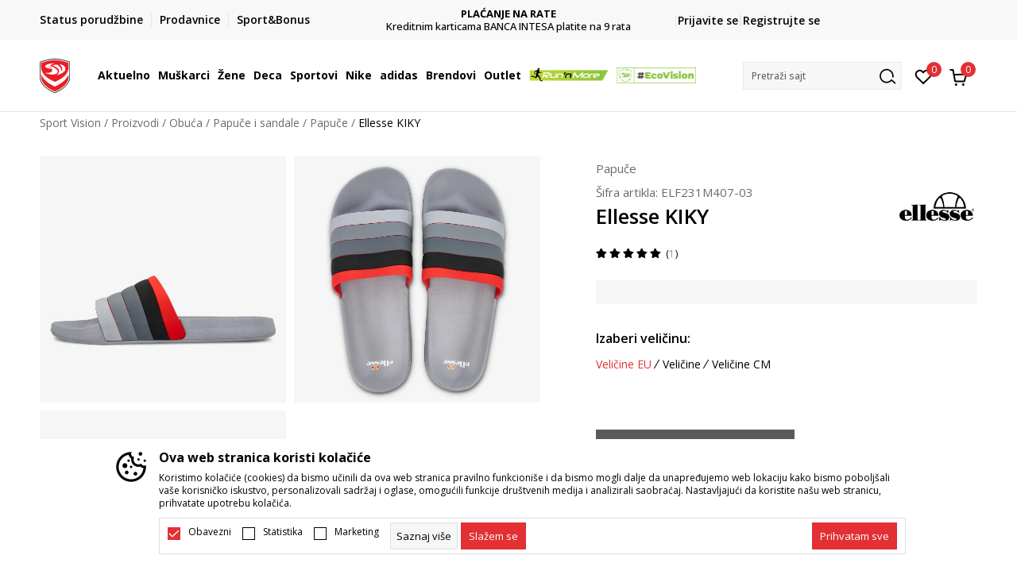

--- FILE ---
content_type: text/html; charset=UTF-8
request_url: https://www.sportvision.rs/papuce/69955077-ellesse-kiky
body_size: 34210
content:
<!DOCTYPE html>
<html lang="sr-RS">
<head>
    <!--        <meta name="viewport" content="width=device-width, initial-scale=1">-->
        <meta name="viewport" content="width=device-width, initial-scale=1, user-scalable=0">
    
    <meta name="generator" content="NBSHOP 7" />
    <meta http-equiv="content-type" content="text/html; charset=UTF-8">
    <meta http-equiv="content-language" content="sr" />
    <meta http-equiv="X-UA-Compatible" content="IE=edge">
    <meta name="theme-color" content="">
    <meta name="msapplication-navbutton-color" content="">
    <meta name="apple-mobile-web-app-status-bar-style" content="">
    <link rel="canonical" href="https://www.sportvision.rs/papuce/69955077-ellesse-kiky" />        <title>Papuče za plažu i kuću - udobnost na korak | Sport Vision</title>
    <meta name="title" content="Papuče za plažu i kuću - udobnost na korak | Sport Vision" />
    <meta name="description" content="Kupite papuče za plažu, bazen ili kuću koje pružaju udobnost. Idealne za sve prilike." />
    <meta property="og:title" content="Ellesse KIKY  | Sport Vision"/>
    <meta property="og:type" content="article" />
    <meta property="og:url" content="https://www.sportvision.rs/papuce/69955077-ellesse-kiky" />
    <meta property="og:image" content="https://www.sportvision.rs/files/images/slike_proizvoda/media/ELF/ELF231M407-03/images/ELF231M407-03.jpg.webp"/>
    <meta property="og:image:url" content="https://www.sportvision.rs/files/images/slike_proizvoda/media/ELF/ELF231M407-03/images/ELF231M407-03.jpg.webp"/>
    <meta property="og:site_name" content="Sport Vision"/>
    <meta property="og:description" content="ELLESSE KIKY su muške papuče koje nude udobnost svima koji vole plivanje.   Savršen su izbor za muškarce koji vole plivanje tokom cele godine. U KIKY modelu vaša stopala će ostati sveža. Kada je reč o uživanju na bazenima i plažama, ovo je model k..."/>
    <meta property="fb:admins" content=""/>
    <meta itemprop="name" content="Ellesse KIKY  | Sport Vision">
    <meta itemprop="description" content="ELLESSE KIKY su muške papuče koje nude udobnost svima koji vole plivanje.   Savršen su izbor za muškarce koji vole plivanje tokom cele godine. U KIKY modelu vaša stopala će ostati sveža. Kada je reč o uživanju na bazenima i plažama, ovo je model k...">
    <meta itemprop="image" content="https://www.sportvision.rs/files/images/slike_proizvoda/media/ELF/ELF231M407-03/images/ELF231M407-03.jpg.webp">
    <meta name="twitter:card" content="summary_large_image">
    <meta name="twitter:title" content="Ellesse KIKY  | Sport Vision">
    <meta name="twitter:description" content="ELLESSE KIKY su muške papuče koje nude udobnost svima koji vole plivanje.   Savršen su izbor za muškarce koji vole plivanje tokom cele godine. U KIKY modelu vaša stopala će ostati sveža. Kada je reč o uživanju na bazenima i plažama, ovo je model k...">
    <meta name="twitter:image" content="https://www.sportvision.rs/files/images/slike_proizvoda/media/ELF/ELF231M407-03/images/ELF231M407-03.jpg.webp">

<meta name="robots" content="index, follow">
    <link fetchpriority="high" rel="icon" type="image/vnd.microsoft.icon" href="https://www.sportvision.rs/files/images/2019/6/10/favicon.ico" />
    <link fetchpriority="high" rel="shortcut icon" type="image/vnd.microsoft.icon" href="https://www.sportvision.rs/files/images/2019/6/10/favicon.ico" />

    <link rel="preconnect" href="https://fonts.googleapis.com">
<link rel="preconnect" href="https://fonts.gstatic.com" crossorigin>
<link href="https://fonts.googleapis.com/css2?family=Roboto:wght@300;400;500;700&display=swap" rel="stylesheet">
<link href="https://fonts.googleapis.com/css2?family=Open+Sans:wght@300;400;500;600;700;800&display=swap" rel="stylesheet">
            <link rel="stylesheet" href="https://www.sportvision.rs/nb-public/themes/nbshop5_v5_8/_blocks/plugins/customer_identity/ci_style.css">
    
    
<script>
var purchaseProductCodeInsteadOfId = true;
</script>
<!-- Google Tag Manager -->
<script>(function(w,d,s,l,i){w[l]=w[l]||[];w[l].push({'gtm.start':
new Date().getTime(),event:'gtm.js'});var f=d.getElementsByTagName(s)[0],
j=d.createElement(s),dl=l!='dataLayer'?'&l='+l:'';j.async=true;j.src=
'https://www.googletagmanager.com/gtm.js?id='+i+dl;f.parentNode.insertBefore(j,f);
})(window,document,'script','dataLayer','GTM-54PSQX7');</script>
<!-- End Google Tag Manager -->
<meta name="google-site-verification" content="X-2lhzApi7HH4UUIZPnvzLTnyN-2qw7PA4uSUP8n5-I" />
<meta name="facebook-domain-verification" content="6ivsc1t4rjcqhpd7utuv4wwfzdzh3v" />
<meta name="google-site-verification" content="UsiAn6Tv8zh6E2pENjP5MRkLSGMPF7DOvTqkZhG3pVE" />
<meta name="google-site-verification" content="wY44Y2mLgsZYTZp5Au0itdXb2DrPgy367ZBjpdYe8JQ" />
<!-- Start VWO Async SmartCode -->
<link rel="preconnect" href="https://dev.visualwebsiteoptimizer.com" />
<script type='text/javascript' id='vwoCode'>
window._vwo_code || (function() {
var account_id=1030447,
version=2.1,
settings_tolerance=2000,
hide_element='body',
hide_element_style = 'opacity:0 !important;filter:alpha(opacity=0) !important;background:none !important;transition:none !important;',
/* DO NOT EDIT BELOW THIS LINE */
f=false,w=window,d=document,v=d.querySelector('#vwoCode'),cK='_vwo_'+account_id+'_settings',cc={};try{var c=JSON.parse(localStorage.getItem('_vwo_'+account_id+'_config'));cc=c&&typeof c==='object'?c:{}}catch(e){}var stT=cc.stT==='session'?w.sessionStorage:w.localStorage;code={nonce:v&&v.nonce,use_existing_jquery:function(){return typeof use_existing_jquery!=='undefined'?use_existing_jquery:undefined},library_tolerance:function(){return typeof library_tolerance!=='undefined'?library_tolerance:undefined},settings_tolerance:function(){return cc.sT||settings_tolerance},hide_element_style:function(){return'{'+(cc.hES||hide_element_style)+'}'},hide_element:function(){if(performance.getEntriesByName('first-contentful-paint')[0]){return''}return typeof cc.hE==='string'?cc.hE:hide_element},getVersion:function(){return version},finish:function(e){if(!f){f=true;var t=d.getElementById('_vis_opt_path_hides');if(t)t.parentNode.removeChild(t);if(e)(new Image).src='https://dev.visualwebsiteoptimizer.com/ee.gif?a='+account_id+e}},finished:function(){return f},addScript:function(e){var t=d.createElement('script');t.type='text/javascript';if(e.src){t.src=e.src}else{t.text=e.text}v&&t.setAttribute('nonce',v.nonce);d.getElementsByTagName('head')[0].appendChild(t)},load:function(e,t){var n=this.getSettings(),i=d.createElement('script'),r=this;t=t||{};if(n){i.textContent=n;d.getElementsByTagName('head')[0].appendChild(i);if(!w.VWO||VWO.caE){stT.removeItem(cK);r.load(e)}}else{var o=new XMLHttpRequest;o.open('GET',e,true);o.withCredentials=!t.dSC;o.responseType=t.responseType||'text';o.onload=function(){if(t.onloadCb){return t.onloadCb(o,e)}if(o.status===200||o.status===304){_vwo_code.addScript({text:o.responseText})}else{_vwo_code.finish('&e=loading_failure:'+e)}};o.onerror=function(){if(t.onerrorCb){return t.onerrorCb(e)}_vwo_code.finish('&e=loading_failure:'+e)};o.send()}},getSettings:function(){try{var e=stT.getItem(cK);if(!e){return}e=JSON.parse(e);if(Date.now()>e.e){stT.removeItem(cK);return}return e.s}catch(e){return}},init:function(){if(d.URL.indexOf('__vwo_disable__')>-1)return;var e=this.settings_tolerance();w._vwo_settings_timer=setTimeout(function(){_vwo_code.finish();stT.removeItem(cK)},e);var t;if(this.hide_element()!=='body'){t=d.createElement('style');var n=this.hide_element(),i=n?n+this.hide_element_style():'',r=d.getElementsByTagName('head')[0];t.setAttribute('id','_vis_opt_path_hides');v&&t.setAttribute('nonce',v.nonce);t.setAttribute('type','text/css');if(t.styleSheet)t.styleSheet.cssText=i;else t.appendChild(d.createTextNode(i));r.appendChild(t)}else{t=d.getElementsByTagName('head')[0];var i=d.createElement('div');i.style.cssText='z-index: 2147483647 !important;position: fixed !important;left: 0 !important;top: 0 !important;width: 100% !important;height: 100% !important;background: white !important;display: block !important;';i.setAttribute('id','_vis_opt_path_hides');i.classList.add('_vis_hide_layer');t.parentNode.insertBefore(i,t.nextSibling)}var o=window._vis_opt_url||d.URL,s='https://dev.visualwebsiteoptimizer.com/j.php?a='+account_id+'&u='+encodeURIComponent(o)+'&vn='+version;if(w.location.search.indexOf('_vwo_xhr')!==-1){this.addScript({src:s})}else{this.load(s+'&x=true')}}};w._vwo_code=code;code.init();})();
</script>
<!-- End VWO Async SmartCode -->


<script type="text/javascript" src="//script.crazyegg.com/pages/scripts/0128/2081.js" async="async"></script>
<script>var replaceIdWithCode = true;</script>

<link rel="stylesheet" href="https://www.sportvision.rs/nb-public/themes/nbshop5_v5_8/_static/css/plugins/bootstrap_v4.min.css?ver=1004_5.2" /><link rel="stylesheet" href="https://www.sportvision.rs/nb-public/themes/nbshop5_v5_8/_static/css/plugins/slick_v1_8.css?ver=1004_5.2" /><link rel="stylesheet" href="https://www.sportvision.rs/nb-public/themes/nbshop5_v5_8/_static/css/nbcss/style_nbshop7_reset.css?ver=1004_5.2" /><link rel="stylesheet" href="https://www.sportvision.rs/nb-public/themes/nbshop5_v5_8/_static/css/nbcss/style_nbshop7_typography.css?ver=1004_5.2" /><link rel="stylesheet" href="https://www.sportvision.rs/nb-public/themes/nbshop5_v5_8/_static/css/nbcss/style_nbshop7_basic.css?ver=1004_5.2" /><link rel="stylesheet" href="https://www.sportvision.rs/nb-public/themes/nbshop5_v5_8/_static/css/nbcss/text_editor.css?ver=1004_5.2" /><link rel="stylesheet" href="https://www.sportvision.rs/nb-public/themes/nbshop5_v5_8/_static/css/nbcss/buttons.css?ver=1004_5.2" /><link rel="stylesheet" href="https://www.sportvision.rs/nb-public/themes/nbshop5_v5_8/_static/css/nbcss/forms_v5.css?ver=1004_5.2" /><link rel="stylesheet" href="https://www.sportvision.rs/nb-public/themes/nbshop5_v5_8/_static/css/nbcss/style_nbshop7_basic_responsive.css?ver=1004_5.2" /><link rel="stylesheet" href="https://www.sportvision.rs/nb-public/themes/nbshop5_v5_8/_static/css/nbcss/placeholder-loading.min.css?ver=1004_5.2" /><link rel="stylesheet" href="https://www.sportvision.rs/nb-public/themes/nbshop5_v5_8/_static/css/plugins/slick_v1_8.css?ver=1004_5.2" /><link rel="stylesheet" href="https://www.sportvision.rs/nb-public/themes/nbshop5_v5_8/_static/css/plugins/jquery.fancybox.css?ver=1004_5.2" /><link rel="stylesheet" href="https://www.sportvision.rs/nb-public/themes/nbshop5_v5_8/_static/css/nbcss/style_nbshop7_product.css?ver=1004_5.2" /><link rel="stylesheet" href="https://www.sportvision.rs/nb-public/themes/nbshop5_v5_8/_static/css/nbcss/fancybox.css?ver=1004_5.2" /><link rel="stylesheet" href="https://www.sportvision.rs/nb-public/themes/nbshop5_v5_8/_static/css/nbcss/style_nbshop7_modals.css?ver=1004_5.2" /><link rel="stylesheet" href="https://www.sportvision.rs/nb-public/themes/nbshop5_v5_8/_static/css/nbcss/forms_v5.css?ver=1004_5.2" /><link rel="stylesheet" href="https://www.sportvision.rs/nb-public/themes/nbshop5_v5_8/blocks/navigation/quick_links_v1/style.css?ver=1004_5.2" /><link rel="stylesheet" href="https://www.sportvision.rs/nb-public/themes/nbshop5_v5_8/blocks/slider/headlines_v1/style.css?ver=1004_5.2" /><link rel="stylesheet" href="https://www.sportvision.rs/nb-public/themes/nbshop5_v5_8/blocks/navigation/user/style_v7.css?ver=1004_5.2" /><link rel="stylesheet" href="https://www.sportvision.rs/nb-public/themes/nbshop5_v5_8/_static/js/plugins/mainmenu_new/dropdown-effects/fade-down.css?ver=1004_5.2" /><link rel="stylesheet" href="https://www.sportvision.rs/nb-public/themes/nbshop5_v5_8/_static/js/plugins/mainmenu_new/webslidemenu.css?ver=1004_5.2" /><link rel="stylesheet" href="https://www.sportvision.rs/nb-public/themes/nbshop5_v5_8/_static/js/plugins/mainmenu_new/color-skins/white-gry.css?ver=1004_5.2" /><link rel="stylesheet" href="https://www.sportvision.rs/nb-public/themes/nbshop5_v5_8/blocks/navigation/main_4level_v7_new/style.css?ver=1004_5.2" /><link rel="stylesheet" href="https://www.sportvision.rs/nb-public/themes/nbshop5_v5_8/blocks/header/favorite_circle_top_right_v3/style.css?ver=1004_5.2" /><link rel="stylesheet" href="https://www.sportvision.rs/nb-public/themes/nbshop5_v5_8/blocks/header/cart_circle_top_right/style_v7.css?ver=1004_5.2" /><link rel="stylesheet" href="https://www.sportvision.rs/nb-public/themes/nbshop5_v5_8/blocks/cart/mini_cart_item_side/style_v7.css?ver=1004_5.2" /><link rel="stylesheet" href="https://www.sportvision.rs/nb-public/themes/nbshop5_v5_8/blocks/header/autocomplete_v1/style.css?ver=1004_5.2" /><link rel="stylesheet" href="https://www.sportvision.rs/nb-public/themes/nbshop5_v5_8/blocks/header/search_autocomplate_article/style.css?ver=1004_5.2" /><link rel="stylesheet" href="https://www.sportvision.rs/nb-public/themes/nbshop5_v5_8/blocks/header/search_autocomplate_catalog/style.css?ver=1004_5.2" /><link rel="stylesheet" href="https://www.sportvision.rs/nb-public/themes/nbshop5_v5_8/blocks/placeholder/style.css?ver=1004_5.2" /><link rel="stylesheet" href="https://www.sportvision.rs/nb-public/themes/nbshop5_v5_8/blocks/product/images/main_slider_v1/style.css?ver=1004_5.2" /><link rel="stylesheet" href="https://www.sportvision.rs/nb-public/themes/nbshop5_v5_8/blocks/breadcrumbs/style_v7.css?ver=1004_5.2" /><link rel="stylesheet" href="https://www.sportvision.rs/nb-public/themes/nbshop5_v5_8/blocks/product/images/fullscreen_product_slider/style_v7.css?ver=1004_5.2" /><link rel="stylesheet" href="https://www.sportvision.rs/nb-public/themes/nbshop5_v5_8/blocks/product/images/gallery_noslider_v2/style.css?ver=1004_5.2" /><link rel="stylesheet" href="https://www.sportvision.rs/nb-public/themes/nbshop5_v5_8/blocks/product/product_detail/product_info/style_v7.css?ver=1004_5.2" /><link rel="stylesheet" href="https://www.sportvision.rs/nb-public/themes/nbshop5_v5_8/blocks/product/product_detail/product_rate/style.css?ver=1004_5.2" /><link rel="stylesheet" href="https://www.sportvision.rs/nb-public/themes/nbshop5_v5_8/blocks/product/product_detail/product_rate/style_v7.css?ver=1004_5.2" /><link rel="stylesheet" href="https://www.sportvision.rs/nb-public/themes/nbshop5_v5_8/blocks/product/product_detail/product_list_info/style_v7.css?ver=1004_5.2" /><link rel="stylesheet" href="https://www.sportvision.rs/nb-public/themes/nbshop5_v5_8/blocks/product/product_detail/product_price_v4/style.css?ver=1004_5.2" /><link rel="stylesheet" href="https://www.sportvision.rs/nb-public/themes/nbshop5_v5_8/blocks/product/product_detail/product_related/style_v7.css?ver=1004_5.2" /><link rel="stylesheet" href="https://www.sportvision.rs/nb-public/themes/nbshop5_v5_8/blocks/product/product_size_tabs/style_v7.css?ver=1004_5.2" /><link rel="stylesheet" href="https://www.sportvision.rs/nb-public/themes/nbshop5_v5_8/blocks/indicator/indicator_product_details/size_availability/style.css?ver=1004_5.2" /><link rel="stylesheet" href="https://www.sportvision.rs/nb-public/themes/nbshop5_v5_8/blocks/product/product_detail/product_buy_v5/style_v7.css?ver=1004_5.2" /><link rel="stylesheet" href="https://www.sportvision.rs/nb-public/themes/nbshop5_v5_8/blocks/product/product_detail/product_buy_not_available/style.css?ver=1004_5.2" /><link rel="stylesheet" href="https://www.sportvision.rs/nb-public/themes/nbshop5_v5_8/blocks/slider/grid/style.css?ver=1004_5.2" /><link rel="stylesheet" href="https://www.sportvision.rs/nb-public/themes/nbshop5_v5_8/blocks/product/product_detail/favorite/style_v7.css?ver=1004_5.2" /><link rel="stylesheet" href="https://www.sportvision.rs/nb-public/themes/nbshop5_v5_8/blocks/product/vertical_tabs_generic/style_v7.css?ver=1004_5.2" /><link rel="stylesheet" href="https://www.sportvision.rs/nb-public/themes/nbshop5_v5_8/blocks/indicator/indicator_availability_in_stores/style.css?ver=1004_5.2" /><link rel="stylesheet" href="https://www.sportvision.rs/nb-public/themes/nbshop5_v5_8/blocks/product/product_detail_tabs/check/style_v7.css?ver=1004_5.2" /><link rel="stylesheet" href="https://www.sportvision.rs/nb-public/themes/nbshop5_v5_8/blocks/pagination/style_v7.css?ver=1004_5.2" /><link rel="stylesheet" href="https://www.sportvision.rs/nb-public/themes/nbshop5_v5_8/blocks/comments/comments_content_slider/style.css?ver=1004_5.2" /><link rel="stylesheet" href="https://www.sportvision.rs/nb-public/themes/nbshop5_v5_8/blocks/comments/comments_info/style.css?ver=1004_5.2" /><link rel="stylesheet" href="https://www.sportvision.rs/nb-public/themes/nbshop5_v5_8/blocks/product/product_list/similar_products_by_color_slider/style.css?ver=1004_5.2" /><link rel="stylesheet" href="https://www.sportvision.rs/nb-public/themes/nbshop5_v5_8/blocks/product/product_loyalty_price/style.css?ver=1004_5.2" /><link rel="stylesheet" href="https://www.sportvision.rs/nb-public/themes/nbshop5_v5_8/blocks/product/product_list/quick_buy_color_size/style_v7.css?ver=1004_5.2" /><link rel="stylesheet" href="https://www.sportvision.rs/nb-public/themes/nbshop5_v5_8/blocks/product/product_detail/fixed_product_add_to_cart_new/style.css?ver=1004_5.2" /><link rel="stylesheet" href="https://www.sportvision.rs/nb-public/themes/nbshop5_v5_8/blocks/navigation/footer_v1/style_v7.css?ver=1004_5.2" /><link rel="stylesheet" href="https://www.sportvision.rs/nb-public/themes/nbshop5_v5_8/blocks/social/social_icons_svg/style.css?ver=1004_5.2" /><link rel="stylesheet" href="https://www.sportvision.rs/nb-public/themes/nbshop5_v5_8/blocks/slider/mobile_app/style_v7.css?ver=1004_5.2" /><link rel="stylesheet" href="https://www.sportvision.rs/nb-public/themes/nbshop5_v5_8/blocks/footer/payment_card/style.css?ver=1004_5.2" /><link rel="stylesheet" href="https://www.sportvision.rs/nb-public/themes/nbshop5_v5_8/blocks/navigation/country_menu/style_v7.css?ver=1004_5.2" /><link rel="stylesheet" href="https://www.sportvision.rs/nb-public/themes/nbshop5_v5_8/blocks/footer/disclaimer/style.css?ver=1004_5.2" /><link rel="stylesheet" href="https://www.sportvision.rs/nb-public/themes/nbshop5_v5_8/blocks/footer/copyright/style.css?ver=1004_5.2" /><link rel="stylesheet" href="https://www.sportvision.rs/nb-public/themes/nbshop5_v5_8/blocks/footer/cookie_info/style_v7.css?ver=1004_5.2" /><link rel="stylesheet" href="https://www.sportvision.rs/nb-public/themes/nbshop5_v5_8/blocks/footer/scroll_to_top/style_v7.css?ver=1004_5.2" /><link rel="stylesheet" href="https://www.sportvision.rs/nb-public/themes/nbshop5_v5_8/blocks/modals/popup_notification/style.css?ver=1004_5.2" /><link rel="stylesheet" href="https://www.sportvision.rs/nb-public/themes/nbshop5_v5_8/blocks/product/product_details_vertical_iframe/style_v7.css?ver=1004_5.2" /><link rel="stylesheet" href="https://www.sportvision.rs/nb-public/themes/nbshop5_v5_8/_static/css/nbcss/style_nbshop7_sportvision_2023.css?ver=1004_5.2" /><link rel="stylesheet" href="https://www.sportvision.rs/nb-public/themes/nbshop5_v5_8/_static/css/nbcss/style_nbshop7_sportvision_2023_responsive.css?ver=1004_5.2" />
    <script type="text/javascript">
        var nb_site_url  = 'https://www.sportvision.rs';
        var nb_site_url_with_country_lang  = 'https://www.sportvision.rs';
        var nb_cart_page_url = 'https://www.sportvision.rs/kupovina';
        var nb_active_page_url = 'https://www.sportvision.rs/papuce/69955077-ellesse-kiky';
        var nb_type_page = 'product';
        var nb_type_page_object_id = '69955077';
        var nb_enable_lang = '';
        var nb_url_end_slesh = '';
        var nb_countryGeoId = '1';
        var nb_addressByCountryGeoId = '';
        var promoModalPopNumberDaysInit = 5;
        var showAllwaysOnHomePage = false;
        var resetCookieConfirm = false;
        var _nb_fakeDecline = false;
        var gtm_ga4_advanced = true;
        var gtm_ga4_analytics_id = 'GTM-54PSQX7';
        var nb_enableCzMap = false;
                var loadMenuOnAjaxVar = false;
        var importedScripts = [];
        var flowplayeryToken = '';
                flowplayeryToken = 'eyJraWQiOiI1bzZEQVZOa0VPUnUiLCJ0eXAiOiJKV1QiLCJhbGciOiJFUzI1NiJ9.eyJjIjoie1wiYWNsXCI6NixcImlkXCI6XCI1bzZEQVZOa0VPUnVcIn0iLCJpc3MiOiJGbG93cGxheWVyIn0.ZfTGdvJ_cvKxbOnzejLq1pAjInivLIJqk5zOxsP9qaLc2mDPwur35WgNQask1fJVMxf4pDaomhO7rCdf80Cdhw';
                        var noSearchResultsVar = false;


        var specificCategoryMetric = true;
        var isSetPriceWithVAT = false;
        var showValueAsCurrentPrice = false;
        var ecommerceWrapVar = true;

        var smartformId = '';
        var smartformErrorMessage = 'Pogrešno uneti podaci za smartform';
        var cookieSettingTypeVar = 'settingOff';
        var nb_lang = 'sr';

        var disableFBBrowserEvents = true;
        var fb_pixel_id = '2336688363235432';
        var fb_token = '[base64]';
        var fb_test_event_code = '';
        var metric_onload_event_id = typeof crypto.randomUUID === "function" ? crypto.randomUUID() : Date.now();
        var startPager = parseInt(1);

        //SF variables
        var salesForceMID = '536008070';
        var salesForceUniqueIdentifier = '';
        var salesForceConcept = 'SV';
        var SFGrantType = 'client_credentials';
        var SFClientId= 'i0rzgiy17bymwpslxatoone5';
        var SFClientSecret = 'EsztGiHAHpPbMlYz0vV5QTii';
        var SFUniqueKey = 'mc9thz0rht1404d58f6xfnvsgtvm';
        var SFUrlKey = '4C1C0839-F058-4805-86AC-D027E35AD18B';
        var SFTimezone = 'GMT+2';
        var SFConsentMode = 'nb_consent';
        var SFCharacterMapping = '{" ":"_","\"":"*"}';
    </script>

    
    
    
</head>
<body class="cc-srb lc-sr uc-product_list tp-product  b2c-users  ">


<header class="header ">

    <div class="header-top">
        <div class="container">
            <div class="row">
                <div class="col-sm-12 col-lg-4 quick-links-wrapper">
                    

    <nav class="block quick-links-v1 nav-header-top-left-links">
        <ul class="nav nav-simple">
                            <li class="item">
                                        <a href="https://www.sportvision.rs/pregled-statusa-porudzbine" title="Status porudžbine" target="_self">
                                                                            <img fetchpriority="high" src="/files/images/redizajn/status.svg" class="img-responsive" alt="Status porudžbine" />
                                                <span>Status porudžbine</span>
                                            </a>
                                </li>
                            <li class="item">
                                        <a href="https://www.sportvision.rs/radnje" title="Prodavnice" target="_self">
                                                                            <img fetchpriority="high" src="/files/images/redizajn/lokacija.svg" class="img-responsive" alt="Prodavnice" />
                                                <span>Prodavnice</span>
                                            </a>
                                </li>
                            <li class="item">
                                        <a href="https://www.sportvision.rs/sport-bonus-landing" title="Sport&Bonus" target="_self">
                                                                            <img fetchpriority="high" src="/files/images/meni_redizajn_2023/sb.svg" class="img-responsive" alt="Sport&Bonus" />
                                                <span>Sport&Bonus</span>
                                            </a>
                                </li>
                    </ul>
    </nav>
                </div>
                <div class="col-sm-12 col-lg-4 headlines-wrapper">
                    


    <div class="block slider handlines-sldier appear">

        <div class="slider-init"
             data-gtm-slider-items="5"
             data-gtm-slider-position="Kajron desktop" >

            
                <div class="item"
                     data-gtm-slider-name="JA VOLIM BEOGRAD"
                     data-gtm-slider-creative=""
                     data-gtm-slider-id="172"
                     data-promotion-item-id="172">

                    <div class="content">
                        <div class="text-wrapper">
                                                        <div class="title"><a href="https://www.sportvision.rs/kako-iskoristiti-poklon-karticu" title="JA VOLIM BEOGRAD">JA VOLIM BEOGRAD</a></div>
                                                        <div class="description"><p>Iskoristite vaučere grada Beograda</p>
</div>
                                                            <a href="https://www.sportvision.rs/kako-iskoristiti-poklon-karticu" title="JA VOLIM BEOGRAD" class="btn btn-small hidden">
                                    Pogledaj više                                </a>
                            
                        </div>
                    </div>

                </div>

            
                <div class="item"
                     data-gtm-slider-name="VAŽNO OBAVEŠTENJE ZA POTROŠAČE"
                     data-gtm-slider-creative=""
                     data-gtm-slider-id="2035"
                     data-promotion-item-id="2035">

                    <div class="content">
                        <div class="text-wrapper">
                                                        <div class="title"><a href="https://www.sportvision.rs/obavestenje" title="VAŽNO OBAVEŠTENJE ZA POTROŠAČE">VAŽNO OBAVEŠTENJE ZA POTROŠAČE</a></div>
                                                        <div class="description"></div>
                                                            <a href="https://www.sportvision.rs/obavestenje" title="VAŽNO OBAVEŠTENJE ZA POTROŠAČE" class="btn btn-small hidden">
                                    Pogledaj više                                </a>
                            
                        </div>
                    </div>

                </div>

            
                <div class="item"
                     data-gtm-slider-name="PLAĆANJE NA RATE"
                     data-gtm-slider-creative=""
                     data-gtm-slider-id="96"
                     data-promotion-item-id="96">

                    <div class="content">
                        <div class="text-wrapper">
                                                        <div class="title"><a href="https://www.sportvision.rs/ostvarite-benefite-placanjem-banca-intesa-karticama" title="PLAĆANJE NA RATE">PLAĆANJE NA RATE</a></div>
                                                        <div class="description"><p>Kreditnim karticama BANCA INTESA platite na 9 rata</p>
</div>
                                                            <a href="https://www.sportvision.rs/ostvarite-benefite-placanjem-banca-intesa-karticama" title="PLAĆANJE NA RATE" class="btn btn-small hidden">
                                    Pogledaj više                                </a>
                            
                        </div>
                    </div>

                </div>

            
                <div class="item"
                     data-gtm-slider-name="POZOVITE NAS"
                     data-gtm-slider-creative=""
                     data-gtm-slider-id="1384"
                     data-promotion-item-id="1384">

                    <div class="content">
                        <div class="text-wrapper">
                                                        <div class="title"><a href="" title="POZOVITE NAS">POZOVITE NAS</a></div>
                                                        <div class="description"><p><a href="tel:0114221422">011 422 1422</a></p>
</div>
                            
                        </div>
                    </div>

                </div>

            
                <div class="item"
                     data-gtm-slider-name="SINDIKALNA PRODAJA"
                     data-gtm-slider-creative=" "
                     data-gtm-slider-id="97"
                     data-promotion-item-id="97">

                    <div class="content">
                        <div class="text-wrapper">
                                                        <div class="title"><a href="https://www.sportvision.rs/sindikalna-prodaja" title="SINDIKALNA PRODAJA">SINDIKALNA PRODAJA</a></div>
                                                        <div class="description"><p>kupovina putem administrativne zabrane do 12 rata</p>
</div>
                                                            <a href="https://www.sportvision.rs/sindikalna-prodaja" title="SINDIKALNA PRODAJA" class="btn btn-small hidden">
                                                                                                                                             </a>
                            
                        </div>
                    </div>

                </div>

            
        </div>

        <div class="slider-arrows slider-navigation-absolute"></div>

    </div>

                </div>
                <div class="col-sm-12 col-lg-4 user-wrapper">
                                        <span id="nav-user-ci">
                            <i class="icon fa-spinner ci-spinner hidden" aria-hidden="true"></i>
                                        <nav class="block user">
    <ul class="nav nav-simple">
        
                                                        <li class="item item-login">
                            <a class="login-btn" href="#"
                               onclick="ci_login(event)"
                               data-ss-index="https://www.sportvision.rs/registracija"
                               data-ss-task="ci_login_ajax"
                               data-ss-external = "yes"
                               data-ss-form="login"
                               title="Prijavite se" >
                                <i class="icon fa fa-user" aria-hidden="true"></i>
                                <span>Prijavite se</span>
                            </a>
                        </li>

                        <li class="item item-register">
                            <a class="register-btn" href="#"
                               onclick="ci_register(event)"
                               data-ss-external = "no"
                               data-ss-form="register"
                               data-ss-index="https://www.sportvision.rs/registracija"
                               data-ss-task="ci_register_ajax" title="Registrujte se">
                                Registrujte se                            </a>
                        </li>
                    
            
        
    </ul>
</nav>
                                                   </span>
                                                            
                </div>
            </div>
        </div>
    </div>

    <div class="main-header">
        <div class="container">
            <div class="main-header-wrapper">
                <div class="logo-nav-wrapper">
                    
<div  class="block logo" >
    <a  href="https://www.sportvision.rs" title="Sport Vision">
        <img fetchpriority="high"  src="/files/files/SV_Logo_02.svg" class="img-responsive lozad"  title="Sport Vision" alt="Sport Vision">
    </a>
</div>
                    
<div class="block headerfull  ">

    <div class="wsmain clearfix">

        <nav class="wsmenu clearfix hidden-fullscreen  ">


            <ul class="wsmenu-list">

                <div class="mobile-menu-header">
                    <div class="back-btn"></div>
                    <div class="title"
                         data-originalText="Meni"
                         data-lvl2Text=""
                         data-lvl3Text="">
                        Meni                    </div>
                    <div class="icons-wrapper">
                        <div class="mobile-menu-favorite">
                            
<div id="miniFavContent" class="block header-favorite header-favorite-circle-top-right-v3 miniFavContent">
                <a href="#"
               onclick="ci_login(event)"
               data-ss-index="https://www.sportvision.rs/registracija"
               data-ss-task="ci_login_ajax"
               data-ss-external = "yes"
               data-ss-form="login"
               title="Prijavite se"
               aria-label="Prijavite se">
              <div class="icon-wrapper">
            <i class="icon fa fa-heart-o" aria-hidden="true"></i>
            <div class="header-carthor-total favorite-header-total">0</div>
            <span class="description">Omiljeno</span>
        </div>

    </a>
</div>
                        </div>
                        <div class="mobile-menu-cart">
                        </div>
                    </div>
                    <div class="close">×</div>
                </div>

                <div class="mobile-menu-search-wrapper">
                    <div class="mobile-menu-autocomplete-btn" onclick="openSearchMobile();">
                        <span class="title">Pretraži sajt</span>
                        <i class="icon"></i>
                    </div>
                </div>

                <div class="mobile-menu-useractions hidden">
                    <div class="content">
                    </div>
                </div>

                <li class="   level3" aria-haspopup="true" >
                                <a class="navtext" href="https://www.sportvision.rs/sportvision-sezonsko-snizenje" target="_self" title="Aktuelno">
                                
                                <span >Aktuelno</span><span role="button" class="show-menu-with-keybord"></span></a><div class="wsmegamenu clearfix">
                                  <div class="container">
                                    <div class="row"><div class="menu-item col-lg-2 col-md-2 col-sm-12 col-xs-12 col-12">
                              <ul class="wstliststy02 clearfix"><li class="wstheading clearfix"><a href="https://www.sportvision.rs/proizvodi/za-muskarce+unisex" target="_self" title="Muškarci" ><img fetchpriority="high" src="/files/images/2025/3/7/1041A521-965_600_600px.jpg.webp" alt="Muškarci" title="Muškarci" class="highlight-bg lozad">Muškarci</a><li class="show-all"><a href="https://www.sportvision.rs/proizvodi/sportvision-snizenje-muskarci" target="_self" title="Sezonski favoriti" > Sezonski favoriti</a></li><li class=""><a href="https://www.sportvision.rs/proizvodi/za-muskarce/only-in-sv" target="_self" title="Only in Sport Vision " > Only in Sport Vision </a></li><li class=""><a href="https://www.sportvision.rs/patike/za-muskarce+unisex/za-odrasle" target="_self" title="Patike" > Patike</a></li><li class=""><a href="https://www.sportvision.rs/cipele-i-cizme/za-muskarce/" target="_self" title="Cipele i čizme" > Cipele i čizme</a></li><li class=""><a href="https://www.sportvision.rs/jakne-i-prsluci/za-muskarce/" target="_self" title="Jakne i prsluci" > Jakne i prsluci</a></li><li class=""><a href="https://www.sportvision.rs/dukserica/za-muskarce+unisex/za-odrasle" target="_self" title="Dukserice" > Dukserice</a></li><li class=""><a href="https://www.sportvision.rs/donji-delovi-trenerke/unisex+za-muskarce/za-odrasle" target="_self" title="Donji deo trenerke" > Donji deo trenerke</a></li><li class=""><a href="https://www.sportvision.rs/pantalone/za-muskarce+unisex/za-odrasle/" target="_self" title="Pantalone" > Pantalone</a></li><li class=""><a href="https://www.sportvision.rs/majice/za-muskarce+unisex/za-odrasle" target="_self" title="Majice" > Majice</a></li><li class=""><a href="https://www.sportvision.rs/sorcevi/za-muskarce+unisex/za-odrasle/" target="_self" title="Šorcevi" > Šorcevi</a></li><li class=""><a href="https://www.sportvision.rs/kopacke/za-muskarce+unisex/za-odrasle" target="_self" title="Kopačke" > Kopačke</a></li></ul></div><div class="menu-item col-lg-2 col-md-2 col-sm-12 col-xs-12 col-12">
                              <ul class="wstliststy02 clearfix"><li class="wstheading clearfix"><a href="https://www.sportvision.rs/proizvodi/za-zene+unisex" target="_self" title="Žene" ><img fetchpriority="high" src="/files/images/2024/10/9/odeca-zene.jpg" alt="Žene" title="Žene" class="highlight-bg lozad">Žene</a><li class="show-all"><a href="https://www.sportvision.rs/proizvodi/sportvision-snizenje-zene" target="_self" title="Sezonski favoriti" > Sezonski favoriti</a></li><li class=""><a href="https://www.sportvision.rs/proizvodi/za-zene/only-in-sv/" target="_self" title="Only in Sport Vision " > Only in Sport Vision </a></li><li class=""><a href="https://www.sportvision.rs/patike/za-zene/za-odrasle" target="_self" title="Patike" > Patike</a></li><li class=""><a href="https://www.sportvision.rs/cipele-i-cizme/za-zene/" target="_self" title="Cipele i čizme" > Cipele i čizme</a></li><li class=""><a href="https://www.sportvision.rs/jakne-i-prsluci/za-zene/" target="_self" title="Jakne i prsluci" > Jakne i prsluci</a></li><li class=""><a href="https://www.sportvision.rs/dukserica/za-zene/za-odrasle" target="_self" title="Dukserice" > Dukserice</a></li><li class=""><a href="https://www.sportvision.rs/helanke/za-zene/za-odrasle" target="_self" title="Helanke" > Helanke</a></li><li class=""><a href="https://www.sportvision.rs/donji-delovi-trenerke/za-zene" target="_self" title="Donji deo trenerke" > Donji deo trenerke</a></li><li class=""><a href="https://www.sportvision.rs/majice/za-zene/za-odrasle" target="_self" title="Majice" > Majice</a></li><li class=""><a href="https://www.sportvision.rs/bra-i-top/za-zene/" target="_self" title="Bra" > Bra</a></li><li class=""><a href="https://www.sportvision.rs/sorcevi/za-zene/za-odrasle/" target="_self" title="Šorcevi" > Šorcevi</a></li></ul></div><div class="menu-item col-lg-2 col-md-2 col-sm-12 col-xs-12 col-12">
                              <ul class="wstliststy02 clearfix"><li class="wstheading clearfix"><a href="https://www.sportvision.rs/proizvodi/za-decake+za-devojcice+kids" target="_self" title="Deca" ><img fetchpriority="high" src="/files/images/2024/10/9/odeca--deca.jpg" alt="Deca" title="Deca" class="highlight-bg lozad">Deca</a><li class="show-all"><a href="https://www.sportvision.rs/proizvodi/sportvision-snizenje-deca" target="_self" title="Sezonski favoriti" > Sezonski favoriti</a></li><li class=""><a href="https://www.sportvision.rs/patike/za-decake+za-devojcice+kids/" target="_self" title="Patike" > Patike</a></li><li class=""><a href="https://www.sportvision.rs/cipele-i-cizme/za-decake+za-devojcice+kids/" target="_self" title="Cipele i čizme" > Cipele i čizme</a></li><li class=""><a href="https://www.sportvision.rs/jakne-i-prsluci/unisex+za-decake+za-devojcice/" target="_self" title="Jakne i prsluci" > Jakne i prsluci</a></li><li class=""><a href="https://www.sportvision.rs/dukserica/za-decake+za-devojcice+kids" target="_self" title="Dukserice" > Dukserice</a></li><li class=""><a href="https://www.sportvision.rs/donji-delovi-trenerke/za-decake+za-devojcice+kids" target="_self" title="Donji deo trenerke" > Donji deo trenerke</a></li><li class=""><a href="https://www.sportvision.rs/trenerka/za-decake+za-devojcice+kids" target="_self" title="Trenerke" > Trenerke</a></li><li class=""><a href="https://www.sportvision.rs/majice/za-decake+za-devojcice+kids/" target="_self" title="Majice" > Majice</a></li><li class=""><a href="https://www.sportvision.rs/sorc-i-majica/za-decake+za-devojcice+kids/" target="_self" title="Šorcevi" > Šorcevi</a></li><li class=""><a href="https://www.sportvision.rs/kopacke/za-decake+za-devojcice+kids" target="_self" title="Kopačke" > Kopačke</a></li></ul></div><div class="menu-item col-lg-2 col-md-2 col-sm-12 col-xs-12 col-12">
                              <ul class="wstliststy02 clearfix"><li class="wstheading clearfix"><a href="https://www.sportvision.rs/proizvodi/nova-kolekcija" target="_self" title="Najtraženije" ><img fetchpriority="high" src="/files/images/meni_redizajn_2023/glavni_meni/najtrazenije-1.jpg.webp" alt="Najtraženije" title="Najtraženije" class="highlight-bg lozad">Najtraženije</a><li class=""><a href="https://www.sportvision.rs/proizvodi?search=nike+air+max" target="_self" title="Nike Air Max" > Nike Air Max</a></li><li class=""><a href="https://www.sportvision.rs/proizvodi?search=adidas+zne" target="_self" title="adidas Z.N.E." > adidas Z.N.E.</a></li><li class=""><a href="https://www.sportvision.rs/proizvodi?search=9060" target="_self" title="New Balance 9060" > New Balance 9060</a></li><li class=""><a href="https://www.sportvision.rs/proizvodi?search=nike+jordan" target="_self" title="Nike Jordan" > Nike Jordan</a></li><li class=""><a href="https://www.sportvision.rs/proizvodi?search=adidas+lightblaze" target="_self" title="adidas Lightblaze" > adidas Lightblaze</a></li><li class=""><a href="https://www.sportvision.rs/proizvodi/za-decake+za-devojcice/?search=Adidas%20terrex" target="_self" title="adidas Terrex" > adidas Terrex</a></li><li class=""><a href="https://www.sportvision.rs/proizvodi?search=nike+tch" target="_self" title="Nike Tech Fleece" > Nike Tech Fleece</a></li><li class=""><a href="https://www.sportvision.rs/proizvodi?search=adidas+messi" target="_self" title="adidas Messi" > adidas Messi</a></li><li class=""><a href="https://www.sportvision.rs/proizvodi/soul-studio-lussari/" target="_self" title="Lussari Soul Studio" > Lussari Soul Studio</a></li></ul></div></div></div></div></li><li class="   level3" aria-haspopup="true" >
                                <a class="navtext" href="https://www.sportvision.rs/sportska-oprema-za-muskarce" target="_self" title="Muškarci">
                                
                                <span >Muškarci</span><span role="button" class="show-menu-with-keybord"></span></a><div class="wsmegamenu clearfix">
                                  <div class="container">
                                    <div class="row"><div class="menu-item col-lg-2 col-md-2 col-sm-12 col-xs-12 col-12">
                              <ul class="wstliststy02 clearfix"><li class="wstheading clearfix"><a href="https://www.sportvision.rs/obuca/za-muskarce+unisex/za-odrasle/" target="_self" title="Obuća" ><img fetchpriority="high" src="/files/images/meni_redizajn_2023/glavni_meni/obuca--muskarci.JPG" alt="Obuća" title="Obuća" class="highlight-bg lozad">Obuća</a><li class="show-all"><a href="https://www.sportvision.rs/obuca/za-muskarce+unisex/za-odrasle/" target="_self" title="Sva obuća" > Sva obuća</a></li><li class=""><a href="https://www.sportvision.rs/obuca/sportvision-snizenje-muskarci" target="_self" title="Sezonski favoriti" > Sezonski favoriti</a></li><li class=""><a href="https://www.sportvision.rs/proizvodi/za-muskarce/only-in-sv" target="_self" title="Only in Sport Vision" > Only in Sport Vision</a></li><li class=""><a href="https://www.sportvision.rs/patike/za-muskarce+unisex/za-odrasle" target="_self" title="Patike" > Patike</a></li><li class="red"><a href="https://www.sportvision.rs/cipele-i-cizme/za-muskarce+unisex" target="_self" title="Cipele i čizme" > Cipele i čizme</a></li><li class=""><a href="https://www.sportvision.rs/kopacke/za-muskarce+unisex/za-odrasle/" target="_self" title="Kopačke" > Kopačke</a></li><li class=""><a href="https://www.sportvision.rs/sprinterice/za-muskarce+unisex/" target="_self" title="Sprinterice" > Sprinterice</a></li><li class=""><a href="https://www.sportvision.rs/papuce-i-sandale/za-muskarce/za-odrasle/" target="_self" title="Papuče i sandale" > Papuče i sandale</a></li><li class=""><a href="https://www.sportvision.rs/obuca/za-muskarce/?sizeEU=48,2XL,3XL,4XL,XL,XL+A-B" target="_self" title="Big size" > Big size</a></li></ul></div><div class="menu-item col-lg-2 col-md-2 col-sm-12 col-xs-12 col-12">
                              <ul class="wstliststy02 clearfix"><li class="wstheading clearfix"><a href="https://www.sportvision.rs/odeca/za-muskarce+unisex/za-odrasle/" target="_self" title="Odeća" ><img fetchpriority="high" src="/files/images/meni_redizajn_2023/glavni_meni/odeca-muskarci.JPG" alt="Odeća" title="Odeća" class="highlight-bg lozad">Odeća</a><li class="show-all"><a href="https://www.sportvision.rs/odeca/za-muskarce+unisex/za-odrasle/" target="_self" title="Sva odeća" > Sva odeća</a></li><li class=""><a href="https://www.sportvision.rs/odeca/sportvision-snizenje-muskarci" target="_self" title="Sezonski favoriti" > Sezonski favoriti</a></li><li class=""><a href="https://www.sportvision.rs/jakne-i-prsluci/za-muskarce/" target="_self" title="Jakne i prsluci" > Jakne i prsluci</a></li><li class=""><a href="https://www.sportvision.rs/dukserica/za-muskarce+unisex/za-odrasle/" target="_self" title="Dukserice" > Dukserice</a></li><li class=""><a href="https://www.sportvision.rs/donji-delovi-trenerke/unisex+za-muskarce/za-odrasle" target="_self" title="Donji deo trenerke" > Donji deo trenerke</a></li><li class=""><a href="https://www.sportvision.rs/trenerka/za-muskarce+unisex/za-odrasle/" target="_self" title="Trenerke" > Trenerke</a></li><li class=""><a href="https://www.sportvision.rs/pantalone/unisex+za-muskarce/za-odrasle/" target="_self" title="Pantalone" > Pantalone</a></li><li class=""><a href="https://www.sportvision.rs/majice/za-muskarce+unisex/za-odrasle/" target="_self" title="Majice" > Majice</a></li><li class=""><a href="https://www.sportvision.rs/sorcevi/za-muskarce+unisex/za-odrasle/" target="_self" title="Šorcevi" > Šorcevi</a></li><li class=""><a href="https://www.sportvision.rs/odeca/za-muskarce/?sizeEU=44,46,48,2XL,3XL,4XL,XL,XL+A-B" target="_self" title="Big size" > Big size</a></li></ul></div><div class="menu-item col-lg-2 col-md-2 col-sm-12 col-xs-12 col-12">
                              <ul class="wstliststy02 clearfix"><li class="wstheading clearfix"><a href="https://www.sportvision.rs/oprema/za-muskarce+unisex/za-odrasle/" target="_self" title="Oprema" ><img fetchpriority="high" src="/files/images/meni_redizajn_2023/glavni_meni/oprema-muskarci.JPG" alt="Oprema" title="Oprema" class="highlight-bg lozad">Oprema</a><li class="show-all"><a href="https://www.sportvision.rs/oprema/za-muskarce+unisex/za-odrasle/" target="_self" title="Sva oprema" > Sva oprema</a></li><li class=""><a href="https://www.sportvision.rs/oprema/sportvision-snizenje-muskarci" target="_self" title="Sezonski favoriti" > Sezonski favoriti</a></li><li class=""><a href="https://www.sportvision.rs/kacket/za-muskarce+unisex/za-odrasle/" target="_self" title="Kačketi" > Kačketi</a></li><li class=""><a href="https://www.sportvision.rs/carape/unisex+za-muskarce/za-odrasle/" target="_self" title="Čarape" > Čarape</a></li><li class=""><a href="https://www.sportvision.rs/torba/unisex+za-muskarce/za-odrasle/" target="_self" title="Torba za trening" > Torba za trening</a></li><li class=""><a href="https://www.sportvision.rs/oprema/za-muskarce/za-odrasle/fudbal/" target="_self" title="Oprema za fudbal" > Oprema za fudbal</a></li><li class=""><a href="https://www.sportvision.rs/naocare-za-plivanje/za-muskarce+unisex/za-odrasle/" target="_self" title="Naočare za plivanje" > Naočare za plivanje</a></li><li class=""><a href="https://www.sportvision.rs/flasica-za-vodu/unisex+za-muskarce/za-odrasle/" target="_self" title="Flašica za vodu" > Flašica za vodu</a></li><li class="red"><a href="https://www.sportvision.rs/oprema-za-planinarenje/za-odrasle/" target="_self" title="Oprema za planinarenje" > Oprema za planinarenje</a></li></ul></div><div class="menu-item col-lg-2 col-md-2 col-sm-12 col-xs-12 col-12">
                              <ul class="wstliststy02 clearfix"><li class="wstheading clearfix"><a href="https://www.sportvision.rs/proizvodi/za-muskarce+unisex/za-odrasle/" target="_self" title="Sportovi" ><img fetchpriority="high" src="/files/images/2024/10/9/trcanje-sportovi.jpg" alt="Sportovi" title="Sportovi" class="highlight-bg lozad">Sportovi</a><li class="show-all"><a href="https://www.sportvision.rs/proizvodi/za-muskarce+unisex/za-odrasle/" target="_self" title="Svi sportovi" > Svi sportovi</a></li><li class=""><a href="https://www.sportvision.rs/proizvodi/za-muskarce+unisex/za-odrasle/trening" target="_self" title="Trening" > Trening</a></li><li class=""><a href="https://www.sportvision.rs/proizvodi/za-muskarce+unisex/za-odrasle/trcanje" target="_self" title="Trčanje" > Trčanje</a></li><li class=""><a href="https://www.sportvision.rs/proizvodi/za-muskarce+unisex/za-odrasle/fudbal" target="_self" title="Fudbal" > Fudbal</a></li><li class=""><a href="https://www.sportvision.rs/proizvodi/za-muskarce+unisex/za-odrasle/basket-kosarka" target="_self" title="Košarka" > Košarka</a></li><li class=""><a href="https://www.sportvision.rs/proizvodi/za-muskarce+unisex/za-odrasle/outdoor" target="_self" title="Outdoor" > Outdoor</a></li><li class=""><a href="https://www.sportvision.rs/proizvodi/za-muskarce+unisex/za-odrasle/skijanje" target="_self" title="Skijanje" > Skijanje</a></li><li class=""><a href="https://www.sportvision.rs/proizvodi/za-muskarce+unisex/za-odrasle/borilacki-sportovi" target="_self" title="Borilački sportovi" > Borilački sportovi</a></li><li class=""><a href="https://www.sportvision.rs/proizvodi/za-muskarce+unisex/za-odrasle/plivanje" target="_self" title="Plivanje" > Plivanje</a></li></ul></div></div></div></div></li><li class="   level3" aria-haspopup="true" >
                                <a class="navtext" href="https://www.sportvision.rs/sportska-oprema-za-zene" target="_self" title="Žene">
                                
                                <span >Žene</span><span role="button" class="show-menu-with-keybord"></span></a><div class="wsmegamenu clearfix">
                                  <div class="container">
                                    <div class="row"><div class="menu-item col-lg-2 col-md-2 col-sm-12 col-xs-12 col-12">
                              <ul class="wstliststy02 clearfix"><li class="wstheading clearfix"><a href="https://www.sportvision.rs/obuca/za-zene" target="_self" title="Obuća" ><img fetchpriority="high" src="/files/images/meni_redizajn_2023/glavni_meni/obuca-zene.JPG" alt="Obuća" title="Obuća" class="highlight-bg lozad">Obuća</a><li class="show-all"><a href="https://www.sportvision.rs/obuca/za-zene" target="_self" title="Sva obuća" > Sva obuća</a></li><li class=""><a href="https://www.sportvision.rs/obuca/sportvision-snizenje-zene" target="_self" title="Sezonski favoriti" > Sezonski favoriti</a></li><li class=""><a href="https://www.sportvision.rs/cipele-i-cizme/za-zene+unisex" target="_self" title="Cipele i čizme" > Cipele i čizme</a></li><li class=""><a href="https://www.sportvision.rs/proizvodi/za-zene/only-in-sv" target="_self" title="Only in Sport Vision" > Only in Sport Vision</a></li><li class=""><a href="https://www.sportvision.rs/patike/za-zene/" target="_self" title="Patike" > Patike</a></li><li class=""><a href="https://www.sportvision.rs/sprinterice/unisex" target="_self" title="Sprinterice" > Sprinterice</a></li><li class=""><a href="https://www.sportvision.rs/papuce-i-sandale/za-zene/" target="_self" title="Papuče i sandale" > Papuče i sandale</a></li><li class=""><a href="https://www.sportvision.rs/obuca/za-zene/?sizeEU=41,42,43,44,46,48,2XL,3XL,4XL,XL,XL+A-B" target="_self" title="Big size" > Big size</a></li></ul></div><div class="menu-item col-lg-2 col-md-2 col-sm-12 col-xs-12 col-12">
                              <ul class="wstliststy02 clearfix"><li class="wstheading clearfix"><a href="https://www.sportvision.rs/odeca/za-zene/" target="_self" title="Odeća" ><img fetchpriority="high" src="/files/images/meni_redizajn_2023/glavni_meni/odeca-zene.jpg" alt="Odeća" title="Odeća" class="highlight-bg lozad">Odeća</a><li class="show-all"><a href="https://www.sportvision.rs/odeca/za-zene/" target="_self" title="Sva odeća" > Sva odeća</a></li><li class=""><a href="https://www.sportvision.rs/odeca/sportvision-snizenje-zene" target="_self" title="Sezonski favoriti" > Sezonski favoriti</a></li><li class=""><a href="https://www.sportvision.rs/jakne-i-prsluci/za-zene/" target="_self" title="Jakne i prsluci" > Jakne i prsluci</a></li><li class=""><a href="https://www.sportvision.rs/dukserica/za-zene" target="_self" title="Dukserice" > Dukserice</a></li><li class=""><a href="https://www.sportvision.rs/donji-delovi-trenerke/za-zene" target="_self" title="Donji deo trenerke" > Donji deo trenerke</a></li><li class=""><a href="https://www.sportvision.rs/helanke/za-zene" target="_self" title="Helanke" > Helanke</a></li><li class=""><a href="https://www.sportvision.rs/majice/za-zene" target="_self" title="Majice" > Majice</a></li><li class=""><a href="https://www.sportvision.rs/bra-i-top/za-zene/" target="_self" title="Bra i Top" > Bra i Top</a></li><li class=""><a href="https://www.sportvision.rs/sorcevi/za-zene/" target="_self" title="Šorcevi" > Šorcevi</a></li><li class=""><a href="https://www.sportvision.rs/odeca/za-zene/?sizeEU=44,46,48,2XL,3XL,4XL,XL,XL+A-B" target="_self" title="Big size" > Big size</a></li></ul></div><div class="menu-item col-lg-2 col-md-2 col-sm-12 col-xs-12 col-12">
                              <ul class="wstliststy02 clearfix"><li class="wstheading clearfix"><a href="https://www.sportvision.rs/oprema/za-zene/za-odrasle/" target="_self" title="Oprema" ><img fetchpriority="high" src="/files/images/meni_redizajn_2023/glavni_meni/oprema-zene.jpg" alt="Oprema" title="Oprema" class="highlight-bg lozad">Oprema</a><li class="show-all"><a href="https://www.sportvision.rs/oprema/za-zene/za-odrasle/" target="_self" title="Sva oprema" > Sva oprema</a></li><li class=""><a href="https://www.sportvision.rs/oprema/sportvision-snizenje-zene" target="_self" title="Sezonski favoriti" > Sezonski favoriti</a></li><li class=""><a href="https://www.sportvision.rs/kacket/za-zene/za-odrasle/" target="_self" title="Kačketi" > Kačketi</a></li><li class=""><a href="https://www.sportvision.rs/carape/za-zene/za-odrasle/" target="_self" title="Čarape" > Čarape</a></li><li class="red"><a href="https://www.sportvision.rs/ranac/za-zene/za-odrasle/" target="_self" title="Rančevi" > Rančevi</a></li><li class=""><a href="https://www.sportvision.rs/torba/za-zene/za-odrasle/" target="_self" title="Torba za trening" > Torba za trening</a></li><li class=""><a href="https://www.sportvision.rs/podloga/za-zene+unisex" target="_self" title="Podloga za vežbanje" > Podloga za vežbanje</a></li><li class=""><a href="https://www.sportvision.rs/flasica-za-vodu/unisex+za-zene/za-odrasle/" target="_self" title="Flašica za vodu" > Flašica za vodu</a></li><li class=""><a href="https://www.sportvision.rs/naocare-za-plivanje/za-zene+unisex/za-odrasle/" target="_self" title="Naočare za plivanje" > Naočare za plivanje</a></li></ul></div><div class="menu-item col-lg-2 col-md-2 col-sm-12 col-xs-12 col-12">
                              <ul class="wstliststy02 clearfix"><li class="wstheading clearfix"><a href="https://www.sportvision.rs/proizvodi/za-zene" target="_self" title="Sportovi" ><img fetchpriority="high" src="/files/images/2024/10/9/800313414520_350_350px.jpg.webp" alt="Sportovi" title="Sportovi" class="highlight-bg lozad">Sportovi</a><li class="show-all"><a href="https://www.sportvision.rs/proizvodi/za-zene" target="_self" title="Svi sportovi" > Svi sportovi</a></li><li class=""><a href="https://www.sportvision.rs/proizvodi/za-zene/za-odrasle/trening" target="_self" title="Trening" > Trening</a></li><li class=""><a href="https://www.sportvision.rs/proizvodi/za-zene/trcanje" target="_self" title="Trčanje" > Trčanje</a></li><li class=""><a href="https://www.sportvision.rs/proizvodi/za-zene+unisex/za-odrasle/fitnes" target="_self" title="Fitnes" > Fitnes</a></li><li class=""><a href="https://www.sportvision.rs/proizvodi/za-zene/za-odrasle/outdoor" target="_self" title="Outdoor" > Outdoor</a></li><li class=""><a href="https://www.sportvision.rs/proizvodi/za-zene/za-odrasle/skijanje/" target="_self" title="Skijanje" > Skijanje</a></li><li class=""><a href="https://www.sportvision.rs/proizvodi/za-zene/za-odrasle/plivanje/" target="_self" title="Plivanje" > Plivanje</a></li></ul></div></div></div></div></li><li class="   level3" aria-haspopup="true" >
                                <a class="navtext" href="https://www.sportvision.rs/sportska-oprema-za-decu" target="_self" title="Deca">
                                
                                <span >Deca</span><span role="button" class="show-menu-with-keybord"></span></a><div class="wsmegamenu clearfix">
                                  <div class="container">
                                    <div class="row"><div class="menu-item col-lg-2 col-md-2 col-sm-12 col-xs-12 col-12">
                              <ul class="wstliststy02 clearfix"><li class="wstheading clearfix"><a href="https://www.sportvision.rs/obuca/za-decake+za-devojcice+kids" target="_self" title="Obuća" ><img fetchpriority="high" src="/files/images/meni_redizajn_2023/glavni_meni/obuca-deca.jpg" alt="Obuća" title="Obuća" class="highlight-bg lozad">Obuća</a><li class="show-all"><a href="https://www.sportvision.rs/obuca/za-decake+za-devojcice+kids" target="_self" title="Sva obuća" > Sva obuća</a></li><li class=""><a href="https://www.sportvision.rs/obuca/sportvision-snizenje-deca" target="_self" title="Sezonski favoriti" > Sezonski favoriti</a></li><li class=""><a href="https://www.sportvision.rs/cipele-i-cizme/unisex+za-decake+za-devojcice+kids/" target="_self" title="Cipele i čizme" > Cipele i čizme</a></li><li class=""><a href="https://www.sportvision.rs/obuca/za-decake/za-tinejdzere/" target="_self" title="Dečaci (EU 35.5-40)" > Dečaci (EU 35.5-40)</a></li><li class=""><a href="https://www.sportvision.rs/obuca/za-decake/za-malu-decu-4-10/" target="_self" title="Dečaci (EU 27.5-35)" > Dečaci (EU 27.5-35)</a></li><li class=""><a href="https://www.sportvision.rs/obuca/za-decake/za-bebe-0-4/" target="_self" title="Dečaci (EU 19-27)" > Dečaci (EU 19-27)</a></li><li class=""><a href="https://www.sportvision.rs/obuca/za-devojcice/za-tinejdzere/" target="_self" title="Devojčice (EU 35.5-40)" > Devojčice (EU 35.5-40)</a></li><li class=""><a href="https://www.sportvision.rs/obuca/za-devojcice/za-malu-decu-4-10/" target="_self" title="Devojčice (EU 27.5-35)" > Devojčice (EU 27.5-35)</a></li><li class=""><a href="https://www.sportvision.rs/obuca/za-devojcice/za-bebe-0-4/" target="_self" title="Devojčice (EU 19-27)" > Devojčice (EU 19-27)</a></li></ul></div><div class="menu-item col-lg-2 col-md-2 col-sm-12 col-xs-12 col-12">
                              <ul class="wstliststy02 clearfix"><li class="wstheading clearfix"><a href="https://www.sportvision.rs/odeca/za-decake+za-devojcice+kids" target="_self" title="Odeća" ><img fetchpriority="high" src="/files/images/meni_redizajn_2023/glavni_meni/odeca--deca.jpg" alt="Odeća" title="Odeća" class="highlight-bg lozad">Odeća</a><li class="show-all"><a href="https://www.sportvision.rs/odeca/za-decake+za-devojcice+kids" target="_self" title="Sva odeća" > Sva odeća</a></li><li class=""><a href="https://www.sportvision.rs/odeca/sportvision-snizenje-deca" target="_self" title="Sezonski favoriti" > Sezonski favoriti</a></li><li class=""><a href="https://www.sportvision.rs/jakne-i-prsluci/za-decake+za-devojcice/" target="_self" title="Jakne i prsluci" > Jakne i prsluci</a></li><li class=""><a href="https://www.sportvision.rs/odeca/za-decake/za-tinejdzere/" target="_self" title="Dečaci (8-16 g.)" > Dečaci (8-16 g.)</a></li><li class=""><a href="https://www.sportvision.rs/odeca/za-decake/za-malu-decu-4-10/" target="_self" title="Dečaci (4-7 g.)" > Dečaci (4-7 g.)</a></li><li class=""><a href="https://www.sportvision.rs/odeca/za-decake/za-bebe-0-4/" target="_self" title="Dečaci (0-3 g.)" > Dečaci (0-3 g.)</a></li><li class=""><a href="https://www.sportvision.rs/odeca/za-devojcice/za-tinejdzere/" target="_self" title="Devojčice (8-16 g.)" > Devojčice (8-16 g.)</a></li><li class=""><a href="https://www.sportvision.rs/odeca/za-devojcice/za-malu-decu-4-10/" target="_self" title="Devojčice (4-7 g.)" > Devojčice (4-7 g.)</a></li><li class=""><a href="https://www.sportvision.rs/odeca/za-devojcice/za-bebe-0-4/" target="_self" title="Devojčice (0-3 g.)" > Devojčice (0-3 g.)</a></li></ul></div><div class="menu-item col-lg-2 col-md-2 col-sm-12 col-xs-12 col-12">
                              <ul class="wstliststy02 clearfix"><li class="wstheading clearfix"><a href="https://www.sportvision.rs/oprema/za-decake+za-devojcice+kids/" target="_self" title="Oprema" ><img fetchpriority="high" src="/files/images/meni_redizajn_2023/glavni_meni/oprema-deca.jpg" alt="Oprema" title="Oprema" class="highlight-bg lozad">Oprema</a><li class="show-all"><a href="https://www.sportvision.rs/oprema/za-decake+za-devojcice+kids/" target="_self" title="Sva oprema" > Sva oprema</a></li><li class=""><a href="https://www.sportvision.rs/oprema/sportvision-snizenje-deca" target="_self" title="Sezonski favoriti" > Sezonski favoriti</a></li><li class="red"><a href="https://www.sportvision.rs/ranac/za-decake+za-devojcice/" target="_self" title="Rančevi" > Rančevi</a></li><li class=""><a href="https://www.sportvision.rs/carape/za-decake+za-devojcice+kids/" target="_self" title="Čarape" > Čarape</a></li><li class=""><a href="https://www.sportvision.rs/kacket/za-decake+za-devojcice+kids/" target="_self" title="Kačketi" > Kačketi</a></li><li class=""><a href="https://www.sportvision.rs/vrecica-za-trening/" target="_self" title="Vrećice za trening" > Vrećice za trening</a></li><li class=""><a href="https://www.sportvision.rs/roleri-trotineti/za-decake+za-devojcice+kids/" target="_self" title="Roleri i  trotineti" > Roleri i  trotineti</a></li><li class=""><a href="https://www.sportvision.rs/lopta/" target="_self" title="Lopte" > Lopte</a></li></ul></div><div class="menu-item col-lg-2 col-md-2 col-sm-12 col-xs-12 col-12">
                              <ul class="wstliststy02 clearfix"><li class="wstheading clearfix"><a href="https://www.sportvision.rs/proizvodi/za-decake+za-devojcice+kids/plivanje+tenis+fitnes+odbojka+skijanje+borilacki-sportovi+rukomet+skating+indoor+ragbi+outdoor+fudbal+basket-kosarka+trening+trcanje" target="_self" title="Sportovi" ><img fetchpriority="high" src="/files/images/meni_redizajn_2023/glavni_meni/sportovi-deca.jpg.webp" alt="Sportovi" title="Sportovi" class="highlight-bg lozad">Sportovi</a><li class="show-all"><a href="https://www.sportvision.rs/proizvodi/za-decake+za-devojcice+kids/plivanje+tenis+fitnes+odbojka+skijanje+borilacki-sportovi+rukomet+skating+indoor+ragbi+outdoor+fudbal+basket-kosarka+trening+trcanje" target="_self" title="Svi sportovi" > Svi sportovi</a></li><li class=""><a href="https://www.sportvision.rs/proizvodi/za-decake+za-devojcice+kids/fudbal" target="_self" title="Fudbal" > Fudbal</a></li><li class=""><a href="https://www.sportvision.rs/proizvodi/za-decake+za-devojcice+kids/basket-kosarka" target="_self" title="Košarka" > Košarka</a></li><li class=""><a href="https://www.sportvision.rs/proizvodi/za-decake+za-devojcice+kids/plivanje" target="_self" title="Plivanje" > Plivanje</a></li><li class=""><a href="https://www.sportvision.rs/proizvodi/za-decake+za-devojcice+kids/trcanje/" target="_self" title="Trčanje" > Trčanje</a></li><li class=""><a href="https://www.sportvision.rs/proizvodi/za-decake+za-devojcice+kids/outdoor" target="_self" title="Outdoor" > Outdoor</a></li><li class=""><a href="https://www.sportvision.rs/proizvodi/za-decake+za-devojcice+kids/skijanje/" target="_self" title="Skijanje" > Skijanje</a></li></ul></div></div></div></div></li><li class="   level3" aria-haspopup="true" >
                                <a class="navtext" href="https://www.sportvision.rs/proizvodi/plivanje+tenis+fitnes+odbojka+borilacki-sportovi+rukomet+skating+indoor+ragbi+skijanje+biciklizam+basket-kosarka+fudbal+trcanje+trening+outdoor" target="_self" title="Sportovi">
                                
                                <span >Sportovi</span><span role="button" class="show-menu-with-keybord"></span></a><div class="wsmegamenu clearfix">
                                  <div class="container">
                                    <div class="row"><div class="menu-item col-lg-2 col-md-2 col-sm-12 col-xs-12 col-12">
                              <ul class="wstliststy02 clearfix"><li class="wstheading clearfix"><a href="https://www.sportvision.rs/proizvodi/fudbal-promo/" target="_self" title="Fudbal" ><img fetchpriority="high" src="/files/images/meni_redizajn_2023/glavni_meni/fudbal.jpg" alt="Fudbal" title="Fudbal" class="highlight-bg lozad">Fudbal</a><li class="show-all"><a href="https://www.sportvision.rs/proizvodi/fudbal" target="_self" title="Kompletna ponuda" > Kompletna ponuda</a></li><li class=""><a href="https://www.sportvision.rs/kopacke/fudbal/" target="_self" title="Kopačke" > Kopačke</a></li><li class=""><a href="https://www.sportvision.rs/patike/fudbal/" target="_self" title="Patike" > Patike</a></li><li class=""><a href="https://www.sportvision.rs/majice/fudbal/" target="_self" title="Majice" > Majice</a></li><li class=""><a href="https://www.sportvision.rs/sorc/fudbal/" target="_self" title="Šorcevi" > Šorcevi</a></li><li class=""><a href="https://www.sportvision.rs/dukserica/fudbal/" target="_self" title="Dukserice" > Dukserice</a></li><li class=""><a href="https://www.sportvision.rs/donji-deo-trenerke/fudbal/" target="_self" title="Donji deo trenerke" > Donji deo trenerke</a></li><li class=""><a href="https://www.sportvision.rs/dres/fudbal/" target="_self" title="Dresovi" > Dresovi</a></li><li class=""><a href="https://www.sportvision.rs/lopta/fudbal/" target="_self" title="Lopte" > Lopte</a></li><li class=""><a href="https://www.sportvision.rs/proizvodi/za-decake+kids/fudbal" target="_self" title="Fudbalska ponuda za decu" > Fudbalska ponuda za decu</a></li></ul></div><div class="menu-item col-lg-2 col-md-2 col-sm-12 col-xs-12 col-12">
                              <ul class="wstliststy02 clearfix"><li class="wstheading clearfix"><a href="https://www.sportvision.rs/proizvodi/kosarka-promo" target="_self" title="Košarka" ><img fetchpriority="high" src="/files/images/meni_redizajn_2023/glavni_meni/kosarka.jpg" alt="Košarka" title="Košarka" class="highlight-bg lozad">Košarka</a><li class="show-all"><a href="https://www.sportvision.rs/proizvodi/kosarka-promo" target="_self" title="Kompletna ponuda" > Kompletna ponuda</a></li><li class=""><a href="https://www.sportvision.rs/patike/basket-kosarka/" target="_self" title="Patike" > Patike</a></li><li class=""><a href="https://www.sportvision.rs/majice/basket-kosarka/" target="_self" title="Majice" > Majice</a></li><li class=""><a href="https://www.sportvision.rs/sorc/basket-kosarka/" target="_self" title="Šorcevi" > Šorcevi</a></li><li class=""><a href="https://www.sportvision.rs/dukserica/basket-kosarka/" target="_self" title="Dukserice" > Dukserice</a></li><li class=""><a href="https://www.sportvision.rs/donji-deo-trenerke/basket-kosarka/" target="_self" title="Donji deo trenerke" > Donji deo trenerke</a></li><li class=""><a href="https://www.sportvision.rs/dres/basket-kosarka/" target="_self" title="Dresovi" > Dresovi</a></li><li class=""><a href="https://www.sportvision.rs/carape/basket-kosarka/" target="_self" title="Čarape" > Čarape</a></li><li class=""><a href="https://www.sportvision.rs/lopta/basket-kosarka/" target="_self" title="Lopte" > Lopte</a></li><li class=""><a href="https://www.sportvision.rs/proizvodi/za-decake+za-devojcice+kids/kosarka-promo/" target="_self" title="Košarkaška ponuda za decu" > Košarkaška ponuda za decu</a></li></ul></div><div class="menu-item col-lg-2 col-md-2 col-sm-12 col-xs-12 col-12">
                              <ul class="wstliststy02 clearfix"><li class="wstheading clearfix"><a href="https://www.sportvision.rs/proizvodi/trening-promo/" target="_self" title="Trening" ><img fetchpriority="high" src="/files/images/meni_redizajn_2023/glavni_meni/trening-sportovi.jpg" alt="Trening" title="Trening" class="highlight-bg lozad">Trening</a><li class="show-all"><a href="https://www.sportvision.rs/proizvodi/trening-promo/" target="_self" title="Kompletna ponuda" > Kompletna ponuda</a></li><li class=""><a href="https://www.sportvision.rs/patike/trening/" target="_self" title="Patike" > Patike</a></li><li class=""><a href="https://www.sportvision.rs/majice/trening/" target="_self" title="Majice" > Majice</a></li><li class=""><a href="https://www.sportvision.rs/sorc/trening/" target="_self" title="Šorcevi" > Šorcevi</a></li><li class=""><a href="https://www.sportvision.rs/dukserica/trening" target="_self" title="Dukserice" > Dukserice</a></li><li class=""><a href="https://www.sportvision.rs/donji-deo-trenerke/trening/" target="_self" title="Donji deo trenerke" > Donji deo trenerke</a></li><li class=""><a href="https://www.sportvision.rs/helanke/trening/" target="_self" title="Helanke" > Helanke</a></li><li class=""><a href="https://www.sportvision.rs/carape/trening" target="_self" title="Čarape" > Čarape</a></li><li class=""><a href="https://www.sportvision.rs/flasica-za-vodu/trening/" target="_self" title="Flašica za vodu" > Flašica za vodu</a></li><li class=""><a href="https://www.sportvision.rs/torba/trening/" target="_self" title="Torba za trening" > Torba za trening</a></li></ul></div><div class="menu-item col-lg-2 col-md-2 col-sm-12 col-xs-12 col-12">
                              <ul class="wstliststy02 clearfix"><li class="wstheading clearfix"><a href="https://www.sportvision.rs/proizvodi/maratonska-ponuda/" target="_self" title="Trčanje" ><img fetchpriority="high" src="/files/images/meni_redizajn_2023/glavni_meni/trcanje-sportovi.jpg" alt="Trčanje" title="Trčanje" class="highlight-bg lozad">Trčanje</a><li class="show-all"><a href="https://www.sportvision.rs/proizvodi/maratonska-ponuda/" target="_self" title="Kompletna ponuda" > Kompletna ponuda</a></li><li class=""><a href="https://www.sportvision.rs/patike/trcanje/" target="_self" title="Patike" > Patike</a></li><li class=""><a href="https://www.sportvision.rs/majice/trcanje/" target="_self" title="Majice" > Majice</a></li><li class=""><a href="https://www.sportvision.rs/sorc/trcanje/" target="_self" title="Šorcevi" > Šorcevi</a></li><li class=""><a href="https://www.sportvision.rs/sprinterice/trcanje/" target="_self" title="Sprinterice" > Sprinterice</a></li><li class=""><a href="https://www.sportvision.rs/dukserica/trcanje/" target="_self" title="Dukserice" > Dukserice</a></li><li class=""><a href="https://www.sportvision.rs/majica-dugih-rukava/trcanje/" target="_self" title="Majica dugih rukava" > Majica dugih rukava</a></li><li class=""><a href="https://www.sportvision.rs/helanke/trcanje/" target="_self" title="Helanke" > Helanke</a></li><li class=""><a href="https://www.sportvision.rs/donji-deo-trenerke/trcanje/" target="_self" title="Donji deo trenerke" > Donji deo trenerke</a></li><li class=""><a href="https://www.sportvision.rs/jakna/trcanje/" target="_self" title="Jakne za trčanje" > Jakne za trčanje</a></li></ul></div></div></div></div></li><li class="   desktop-only" aria-haspopup="true" >
                                <a class="navtext" href="https://www.sportvision.rs/corner-nike" target="_self" title="Nike">
                                
                                <span >Nike</span><span role="button" class="show-menu-with-keybord"></span></a></li><li class="   desktop-only" aria-haspopup="true" >
                                <a class="navtext" href="https://www.sportvision.rs/adidas-zne" target="_self" title="adidas">
                                
                                <span >adidas</span><span role="button" class="show-menu-with-keybord"></span></a></li><li class="   " aria-haspopup="true" >
                                <a class="navtext" href="https://www.sportvision.rs/brendovi" target="_self" title="Brendovi">
                                
                                <span >Brendovi</span><span role="button" class="show-menu-with-keybord"></span></a></li><li class="   level3" aria-haspopup="true" >
                                <a class="navtext" href="https://www.sportvision.rs/proizvodi/outlet-ponuda" target="_self" title="Outlet">
                                
                                <span >Outlet</span><span role="button" class="show-menu-with-keybord"></span></a><div class="wsmegamenu clearfix">
                                  <div class="container">
                                    <div class="row"><div class="menu-item col-lg-2 col-md-2 col-sm-12 col-xs-12 col-12">
                              <ul class="wstliststy02 clearfix"><li class="wstheading clearfix"><a href="https://www.sportvision.rs/proizvodi/za-muskarce/outlet-ponuda" target="_self" title="Muškarci" ><img fetchpriority="high" src="/files/images/2024/6/25/muskarac-outlet-slicica.jpg.webp" alt="Muškarci" title="Muškarci" class="highlight-bg lozad">Muškarci</a><li class="show-all"><a href="https://www.sportvision.rs/proizvodi/za-muskarce/outlet-ponuda" target="_self" title="Kompletna ponuda" > Kompletna ponuda</a></li><li class=""><a href="https://www.sportvision.rs/patike/za-muskarce/outlet-ponuda" target="_self" title="Patike" > Patike</a></li><li class=""><a href="https://www.sportvision.rs/majice/za-muskarce/outlet-ponuda" target="_self" title="Majice" > Majice</a></li><li class=""><a href="https://www.sportvision.rs/sorcevi/za-muskarce/outlet-ponuda/" target="_self" title="Šorcevi" > Šorcevi</a></li><li class=""><a href="https://www.sportvision.rs/dukserica/za-muskarce/outlet-ponuda" target="_self" title="Dukserice" > Dukserice</a></li><li class=""><a href="https://www.sportvision.rs/donji-deo-trenerke/za-muskarce/outlet-ponuda" target="_self" title="Donji deo trenerke" > Donji deo trenerke</a></li><li class=""><a href="https://www.sportvision.rs/kopacke/za-muskarce/outlet-ponuda" target="_self" title="Kopačke" > Kopačke</a></li><li class=""><a href="https://www.sportvision.rs/kacketi-i-kape/za-muskarce/outlet-ponuda/" target="_self" title="Kačketi i kape" > Kačketi i kape</a></li><li class=""><a href="https://www.sportvision.rs/jakna/za-muskarce/outlet-ponuda" target="_self" title="Jakne I prsluci" > Jakne I prsluci</a></li></ul></div><div class="menu-item col-lg-2 col-md-2 col-sm-12 col-xs-12 col-12">
                              <ul class="wstliststy02 clearfix"><li class="wstheading clearfix"><a href="https://www.sportvision.rs/proizvodi/za-zene/outlet-ponuda" target="_self" title="Žene" ><img fetchpriority="high" src="/files/images/2024/6/25/zene-outlet-slicica.jpg.webp" alt="Žene" title="Žene" class="highlight-bg lozad">Žene</a><li class="show-all"><a href="https://www.sportvision.rs/proizvodi/za-zene/outlet-ponuda" target="_self" title="Kompletna ponuda" > Kompletna ponuda</a></li><li class=""><a href="https://www.sportvision.rs/patike/za-zene/outlet-ponuda" target="_self" title="Patike" > Patike</a></li><li class=""><a href="https://www.sportvision.rs/majice/za-zene/outlet-ponuda" target="_self" title="Majice" > Majice</a></li><li class=""><a href="https://www.sportvision.rs/sorcevi/za-zene/outlet-ponuda/" target="_self" title="Šorcevi" > Šorcevi</a></li><li class=""><a href="https://www.sportvision.rs/helanke/za-zene/outlet-ponuda" target="_self" title="Helanke" > Helanke</a></li><li class=""><a href="https://www.sportvision.rs/dukserica/za-zene/outlet-ponuda" target="_self" title="Dukserice" > Dukserice</a></li><li class=""><a href="https://www.sportvision.rs/donji-deo-trenerke/za-zene/outlet-ponuda" target="_self" title="Donji deo trenerke" > Donji deo trenerke</a></li><li class=""><a href="https://www.sportvision.rs/bra-i-top/za-zene/outlet-ponuda/" target="_self" title="Bra i top" > Bra i top</a></li><li class=""><a href="https://www.sportvision.rs/papuce-i-sandale/za-zene/outlet-ponuda/" target="_self" title="Papuče" > Papuče</a></li><li class=""><a href="https://www.sportvision.rs/ranac/za-zene/outlet-ponuda/" target="_self" title="Rančevi" > Rančevi</a></li></ul></div><div class="menu-item col-lg-2 col-md-2 col-sm-12 col-xs-12 col-12">
                              <ul class="wstliststy02 clearfix"><li class="wstheading clearfix"><a href="https://www.sportvision.rs/proizvodi/za-decake+za-devojcice+kids/outlet-ponuda" target="_self" title="Deca" ><img fetchpriority="high" src="/files/images/2024/6/25/deca-outlet-slicica.jpg.webp" alt="Deca" title="Deca" class="highlight-bg lozad">Deca</a><li class="show-all"><a href="https://www.sportvision.rs/proizvodi/za-decake+za-devojcice+kids/outlet-ponuda" target="_self" title="Kompletna ponuda" > Kompletna ponuda</a></li><li class=""><a href="https://www.sportvision.rs/patike/za-decake+za-devojcice+kids/outlet-ponuda" target="_self" title="Patike" > Patike</a></li><li class=""><a href="https://www.sportvision.rs/majice/za-decake+za-devojcice+kids/outlet-ponuda" target="_self" title="Majice" > Majice</a></li><li class=""><a href="https://www.sportvision.rs/sorcevi/za-decake+za-devojcice+kids/outlet-ponuda/" target="_self" title="Šorcevi" > Šorcevi</a></li><li class=""><a href="https://www.sportvision.rs/papuce-i-sandale/za-decake+za-devojcice+kids/outlet-ponuda/" target="_self" title="Papuče" > Papuče</a></li><li class=""><a href="https://www.sportvision.rs/kopacke/za-decake+za-devojcice+kids/outlet-ponuda" target="_self" title="Kopačke" > Kopačke</a></li><li class=""><a href="https://www.sportvision.rs/dukserica/za-decake+za-devojcice+kids/outlet-ponuda" target="_self" title="Dukserice" > Dukserice</a></li><li class=""><a href="https://www.sportvision.rs/donji-deo-trenerke/za-decake+za-devojcice+kids/outlet-ponuda" target="_self" title="Donji deo trenerke" > Donji deo trenerke</a></li><li class=""><a href="https://www.sportvision.rs/trenerka/za-decake+za-devojcice+kids/outlet-ponuda" target="_self" title="Trenerke" > Trenerke</a></li><li class=""><a href="https://www.sportvision.rs/rancevi-i-torbe/za-decake+za-devojcice+kids/outlet-ponuda/" target="_self" title="Rančevi" > Rančevi</a></li></ul></div><div class="menu-item col-lg-2 col-md-2 col-sm-12 col-xs-12 col-12">
                              <ul class="wstliststy02 clearfix"><li class="wstheading clearfix"><a href="https://www.sportvision.rs/proizvodi/za-decake+za-devojcice+kids/outlet-ponuda/" target="_self" title="Sportovi" ><img fetchpriority="high" src="/files/images/2024/6/25/oprema-outlet-slicica.jpg.webp" alt="Sportovi" title="Sportovi" class="highlight-bg lozad">Sportovi</a><li class="show-all"><a href="https://www.sportvision.rs/proizvodi/za-decake+za-devojcice+kids/outlet-ponuda/" target="_self" title="Svi sportovi" > Svi sportovi</a></li><li class=""><a href="https://www.sportvision.rs/proizvodi/trening/outlet-ponuda" target="_self" title="Trening" > Trening</a></li><li class=""><a href="https://www.sportvision.rs/proizvodi/trcanje/outlet-ponuda" target="_self" title="Trčanje" > Trčanje</a></li><li class=""><a href="https://www.sportvision.rs/proizvodi/fudbal/outlet-ponuda" target="_self" title="Fudbal" > Fudbal</a></li><li class=""><a href="https://www.sportvision.rs/proizvodi/basket-kosarka/outlet-ponuda" target="_self" title="Košarka" > Košarka</a></li><li class=""><a href="https://www.sportvision.rs/proizvodi/plivanje/outlet-ponuda" target="_self" title="Plivanje" > Plivanje</a></li><li class=""><a href="https://www.sportvision.rs/proizvodi/skijanje/outlet-ponuda" target="_self" title="Skijanje" > Skijanje</a></li><li class=""><a href="https://www.sportvision.rs/proizvodi/outdoor/outlet-ponuda" target="_self" title="Outdoor" > Outdoor</a></li></ul></div></div></div></div></li><li class="  has-img mobile-only" aria-haspopup="true" >
                                <a class="navtext" href="https://www.sportvision.rs/corner-nike" target="_self" title="">
                                <img fetchpriority="high" src="/files/images/nike1.png.webp" alt="" title="" class="menu-img lozad">
                                <span ></span><span role="button" class="show-menu-with-keybord"></span></a></li><li class="  has-img mobile-only" aria-haspopup="true" >
                                <a class="navtext" href="https://www.sportvision.rs/adidas-zne" target="_self" title="">
                                <img fetchpriority="high" src="/files/images/addidas.png.webp" alt="" title="" class="menu-img lozad">
                                <span ></span><span role="button" class="show-menu-with-keybord"></span></a></li><li class="  has-img " aria-haspopup="true" >
                                <a class="navtext" href="https://www.sportvision.rs/proizvodi/runnmore/" target="_self" title=" ">
                                <img fetchpriority="high" src="/files/images/menu-rnm-icon.png.webp" alt=" " title=" " class="menu-img lozad">
                                <span > </span><span role="button" class="show-menu-with-keybord"></span></a></li><li class="  has-img " aria-haspopup="true" >
                                <a class="navtext" href="https://www.sportvision.rs/sustainability-landing-page" target="_self" title=" ">
                                <img fetchpriority="high" src="/files/images/ecovision.svg" alt=" " title=" " class="menu-img lozad">
                                <span > </span><span role="button" class="show-menu-with-keybord"></span></a></li>

                <div class="mobile-menu-footer-menu"></div>
                <div class="mobile-menu-country"></div>
                <div class="fixed-menu-links"></div>

            </ul>



            
        </nav>

    </div>

</div>

                </div>
                <div class="right-icons-wrapper">
                    
<div class="block autocomplete-button   autocomplete-button-simple autocomplete-button-one-row" tabindex="0" data-content="Pretraži sajt" title="Pretraži sajt" aria-label="Pretraži sajt" role="button">
                <span class="title">Pretraži sajt</span>
        <i class="icon fa fa-search" aria-hidden="true"></i>
</div>
                    
<div id="miniFavContent" class="block header-favorite header-favorite-circle-top-right-v3 miniFavContent">
                <a href="#"
               onclick="ci_login(event)"
               data-ss-index="https://www.sportvision.rs/registracija"
               data-ss-task="ci_login_ajax"
               data-ss-external = "yes"
               data-ss-form="login"
               title="Prijavite se"
               aria-label="Prijavite se">
              <div class="icon-wrapper">
            <i class="icon fa fa-heart-o" aria-hidden="true"></i>
            <div class="header-carthor-total favorite-header-total">0</div>
            <span class="description">Omiljeno</span>
        </div>

    </a>
</div>
                    <div id="miniCartContent" class="block miniCartContent header-cart"></div>
                    <a id="wsnavtoggle" class="wsanimated-arrow"><span></span></a>
                </div>
            </div>
        </div>
    </div>

</header>

<div class="mobile-search">
    <div class="container">

    </div>
</div>

<!--<div class="loader-wrapper page-loader">-->
<!--    <i class="loader-icon"></i>-->
<!--</div>-->


<form autocomplete="off" id="search-form" action="https://www.sportvision.rs/proizvodi" class="search" method="GET">
    <div class="block autocomplete-wrapper hidden">
        <div class="container">
            <div class="autocomplete">
                <input autocomplete="off" type="search" name="search" id="search-text" class="autocomplete-input search-v1" placeholder="Pretraži sajt" nb-type="product">
                <i class="icon fa fa-times autocomplete-close" aria-hidden="true" tabindex="0" role="button" aria-label="Zatvori pretragu"></i>
                <div class="autocomplete-results suggest" data-scroll-color="" data-scroll-width="" data-scroll-padding="" data-active-tab="product">
                    


    <div class="block-wrapper" style="min-height: 760px"
        id="search_sugest_v1"                data-path="header/search_sugest_v1"        data-block-name="search_sugest_v1"                                data-trigger="click"        data-trigger-element="autocomplete-button"        data-load-time="200"        data-apc-cache="yes"            >

                    <div class="block-content"></div>
            
    <div class="block-placeholder">
                    <div class="ph-item" style="width: 100%">
                <div class="ph-col-12">
                    <div class="ph-picture"></div>
                    <div class="ph-row">
                        <div class="ph-col-6 big"></div>
                        <div class="ph-col-4 empty big"></div>
                        <div class="ph-col-2 big"></div>
                        <div class="ph-col-4"></div>
                        <div class="ph-col-8 empty"></div>
                        <div class="ph-col-6"></div>
                        <div class="ph-col-6 empty"></div>
                        <div class="ph-col-12"></div>
                    </div>
                </div>
            </div>
            </div>
        
    </div>

                </div>
                <div class="autocomplete-loader hidden">
                    <i class="loader-icon"></i>
                </div>
            </div>
        </div>
    </div>
</form>

<main class="placeholder-to-label">




<div class="hideon-fullscreen ease-slow">
    
<div class="block breadcrumbs">
    <div class="container">

        <ul>   
            <li class="breadcrumbs-site-name">
                <a href="https://www.sportvision.rs" title="Sport Vision">
                    Sport Vision                </a>
            </li>

            
                
                                                            <li>
                            <a href="https://www.sportvision.rs/proizvodi" title="Proizvodi" >
                                Proizvodi                            </a>
                        </li>

                                                                <li>
                            <a href="https://www.sportvision.rs/obuca" title="Obuća" >
                                Obuća                            </a>
                        </li>

                                                                <li>
                            <a href="https://www.sportvision.rs/papuce-i-sandale" title="Papuče i sandale" >
                                Papuče i sandale                            </a>
                        </li>

                                                                <li>
                            <a href="https://www.sportvision.rs/papuce" title="Papuče" >
                                Papuče                            </a>
                        </li>

                                
                            <li class="active">
                    Ellesse KIKY                 </li>
                    </ul>

        
        
    </div>
</div>


<script type="application/ld+json">
    {
        "@context": "https://schema.org",
        "@type": "BreadcrumbList",
        "itemListElement": [
            {
                "@type": "ListItem",
                "position": 1,
                "name": "Sport Vision",
                "item": "https://www.sportvision.rs"
            }
                                ,{
                        "@type": "ListItem",
                        "position": 2,
                        "name": "Proizvodi",
                        "item": "https://www.sportvision.rs/proizvodi"
                    }
                                    ,{
                        "@type": "ListItem",
                        "position": 3,
                        "name": "Obuća",
                        "item": "https://www.sportvision.rs/obuca"
                    }
                                    ,{
                        "@type": "ListItem",
                        "position": 4,
                        "name": "Papuče i sandale",
                        "item": "https://www.sportvision.rs/papuce-i-sandale"
                    }
                                    ,{
                        "@type": "ListItem",
                        "position": 5,
                        "name": "Papuče",
                        "item": "https://www.sportvision.rs/papuce"
                    }
                                        ,{
                "@type": "ListItem",
                "position": 6,
                "name": "Ellesse KIKY",
                "item": "https://www.sportvision.rs/papuce/69955077-ellesse-kiky"
            }
                    ]
    }
</script>
</div>



    <div class="block sldier fullscreen fullscreen-product-slider">

        <div class="close">
            <span class="icon icon-close" aria-hidden="true"></span>
        </div>

        
        
            <div class="block slider product-images-thumbs-vertical-fullscreen ">
                <div class="fcreen-slider-wrapper" >
                <div class="slider-init">

                    
                    
                        
                        
                                                        <div class="item">
                                <div class="img-wrapper">
                                    <img src="https://www.sportvision.rs/files/thumbs/files/images/slike_proizvoda/media/ELF/ELF231M407-03/images/thumbs_320/ELF231M407-03_320px.jpg.webp" class="img-responsive" alt="Ellesse KIKY "  data-index="0">
                                </div>
                            </div>
                            
                        

                    
                        
                        
                                                        <div class="item">
                                <div class="img-wrapper">
                                    <img src="https://www.sportvision.rs/files/thumbs/files/images/slike_proizvoda/media/ELF/ELF231M407-03/images/thumbs_320/ELF231M407-03_1_320px.jpg.webp" class="img-responsive" alt="Ellesse KIKY "  data-index="1">
                                </div>
                            </div>
                            
                        

                    
                        
                        
                                                        <div class="item">
                                <div class="img-wrapper">
                                    <img src="https://www.sportvision.rs/files/thumbs/files/images/slike_proizvoda/media/ELF/ELF231M407-03/images/thumbs_320/ELF231M407-03_2_320px.jpg.webp" class="img-responsive" alt="Ellesse KIKY "  data-index="2">
                                </div>
                            </div>
                            
                        

                    
                </div>
                <div class="slider-navigation slider-navigation-absolute"></div>
            </div>
            </div>

        
        <div class="slider-init fscrren">

            
            
                
                        <div class="item">
                            <div class="img-wrapper" data-elem="pinchzoomer">
                                <img src="/files/thumbs/files/images/slike_proizvoda/media/ELF/ELF231M407-03/images/thumbs_800/ELF231M407-03_800_800px.jpg.webp" class="img-responsive img-watermark" alt="Ellesse KIKY "  data-index="0">
                               <!-- <img src="" class="img-responsive" alt="" data-index="">-->
                            </div>
                        </div>
                                                
                
                        <div class="item">
                            <div class="img-wrapper" data-elem="pinchzoomer">
                                <img src="/files/thumbs/files/images/slike_proizvoda/media/ELF/ELF231M407-03/images/thumbs_800/ELF231M407-03_1_800_800px.jpg.webp" class="img-responsive img-watermark" alt="Ellesse KIKY "  data-index="1">
                               <!-- <img src="" class="img-responsive" alt="" data-index="">-->
                            </div>
                        </div>
                                                
                
                        <div class="item">
                            <div class="img-wrapper" data-elem="pinchzoomer">
                                <img src="/files/thumbs/files/images/slike_proizvoda/media/ELF/ELF231M407-03/images/thumbs_800/ELF231M407-03_2_800_800px.jpg.webp" class="img-responsive img-watermark" alt="Ellesse KIKY "  data-index="2">
                               <!-- <img src="" class="img-responsive" alt="" data-index="">-->
                            </div>
                        </div>
                                                
                
            
            
        </div>
        <div class="slider-navigation slider-navigation-absolute"></div>
    </div>




<div class="container product-details ease-slow hideon-fullscreen">


    


    <div class="row products-detail-wrapper ">
        <div class="col-xs-12 col-12 col-md-12 product-information-wrapper">

            <div class="row">

                <div class="col-xs-12 col-12 col-sm-7 col-md-7 product-gallery-wrapper appear appear-preloader">

                    
    
        <div class="block slider slider-static product-images-gallery product-images-gallery-v2">
            <div class="row no-gutters slider-init">


                
                    
                    
                                            
                        <div class="item col-xs-12  col-sm-12 col-md-6">
                            <div class="img-wrapper" data-index="0" data-slick-index="0">
                                <img src="/files/thumbs/files/images/slike_proizvoda/media/ELF/ELF231M407-03/images/thumbs_600/ELF231M407-03_600_600px.jpg.webp" class="img-responsive" alt="Ellesse KIKY " data-index="0"  data-zoom-image="/files/thumbs/files/images/slike_proizvoda/media/ELF/ELF231M407-03/images/thumbs_800/ELF231M407-03_800_800px.jpg.webp" >
                            </div>
                                                    <div class="product-item-overlay loaded ease-slow ">

                                    <div class="caption-product-list">
        


                

    </div>

                                

                                
                                
                            </div>
                                                </div>

                                            
                
                    
                    
                                            
                        <div class="item col-xs-12  col-sm-12 col-md-6">
                            <div class="img-wrapper" data-index="1" data-slick-index="1">
                                <img src="/files/thumbs/files/images/slike_proizvoda/media/ELF/ELF231M407-03/images/thumbs_600/ELF231M407-03_1_600_600px.jpg.webp" class="img-responsive" alt="Ellesse KIKY " data-index="1"  data-zoom-image="/files/thumbs/files/images/slike_proizvoda/media/ELF/ELF231M407-03/images/thumbs_800/ELF231M407-03_1_800_800px.jpg.webp" >
                            </div>
                                                </div>

                                            
                
                    
                    
                                            
                        <div class="item col-xs-12  col-sm-12 col-md-6">
                            <div class="img-wrapper" data-index="2" data-slick-index="2">
                                <img src="/files/thumbs/files/images/slike_proizvoda/media/ELF/ELF231M407-03/images/thumbs_600/ELF231M407-03_2_600_600px.jpg.webp" class="img-responsive" alt="Ellesse KIKY " data-index="2"  data-zoom-image="/files/thumbs/files/images/slike_proizvoda/media/ELF/ELF231M407-03/images/thumbs_800/ELF231M407-03_2_800_800px.jpg.webp" >
                            </div>
                                                </div>

                                            
                
            </div>
            <div class="slider-navigation slider-navigation-absolute"></div>

                    </div>

    



                </div>

                <div class="col-xs-12 col-12 col-sm-5 col-md-5">
                    <div class="product-detail-wrapper">
                                                    <div class="category">
                                <a href="https://www.sportvision.rs/papuce" title="Papuče">
                                    Papuče                                </a>
                            </div>
                                                                                                            <div class="code 1">
                                    Šifra artikla: <span>ELF231M407-03</span>
                                                                                                        </div>
                                                    
                        
<div class="block product-details-info">
    <div class="heading-wrapper">
                <div class="brand">
                            Ellesse                    </div>
            <div class="brand-img">
                <a href="https://www.sportvision.rs/proizvodi/ellesse" title="Ellesse">
                                            <img src="https://www.sportvision.rs/files/images/2019/12/12/novi-ell.png.webp" title="Ellesse" alt="Ellesse">
                                    </a>
            </div>
                
        <div class="title">
            <h1><span>Ellesse KIKY </span></h1>        </div>

    </div>

    
            <div class="category">
            <a href="https://www.sportvision.rs/papuce" title="Papuče">
                Papuče            </a>
        </div>

    
    
            

            <div class="code">
                Šifra artikla: <span>ELF231M407-03</span>

                
                    
                
                            </div>

            
    
            
            
        


        
                            <div class="short-description-wrapper">
                    <div class="description-text-wrapper">
                                                    <!--googleoff: all-->
                             ELLESSE KIKY su muške papuče koje nude udobnost svima koji vole plivanje.<span class='dot'>.</span>                            <!--googleon: all-->
                        
                                            </div>

                                            <a class="binded-to-tab-v2 panel-toggle vertical-tabs-button collapsed"  href="#tab_product_description" data-toggle="collapse" title="Detaljnije" aria-expanded="true">
                            Detaljnije                        </a>
                    

                </div>
                    
    
    </div>






                        
    <div class="block product-detail-rate">
        <div class="heading-wrapper-rate">
            <div class="title">Prosečna ocena:</div>
        </div>
        <div class="content">
            <div class="rate-number">5</div>
            <div class="rate-info">

                <div class="rate-wrapper">
                    <div class="back-stars">
                        <i class="fa fa-star" aria-hidden="true"></i>
                        <i class="fa fa-star" aria-hidden="true"></i>
                        <i class="fa fa-star" aria-hidden="true"></i>
                        <i class="fa fa-star" aria-hidden="true"></i>
                        <i class="fa fa-star" aria-hidden="true"></i>
                    </div>
                    <div class="front-stars" style="width: 100.0000%">
                        <i class="fa fa-star" aria-hidden="true"></i>
                        <i class="fa fa-star" aria-hidden="true"></i>
                        <i class="fa fa-star" aria-hidden="true"></i>
                        <i class="fa fa-star" aria-hidden="true"></i>
                        <i class="fa fa-star" aria-hidden="true"></i>
                    </div>
                </div>

                <!--<div class="rate-users-number">
                                                        </div>
            </div>-->

                <div class="rate-users-number">
                    1                    ocena                </div>

            </div>
            <a href="#tab_product_comments" class="rate-action binded-to-tab-v2 new-rate-action" data-toggle="collapse" title="1 ocena"><div class="text-raiting">1 ocena</div><span>1</span> </a>

            <a href="#tab_product_comments" class="rate-action binded-to-tab rate-action-old" title="Oceni">(Oceni)</a>
        </div>
    </div>
                        
    <div class="block detail-product-info-lists ">

        
            
        
            
        
            
            </div>

                        <div class="price-and-stickers-wrapper">

                        
    <div class="block product-list-stickers">
        <div class="items-wrapper">
                        
                    </div>
    </div>

                        


                        </div>

                        
                        
                        


                                                <div class="clearfix"></div>

                                                    
<!-- product size -->
    
    
    <div class="block product-attributes-wrapper product-size-tabs-new clearfix appear" style="" >
        
        <label>Izaberi veličinu:</label>
                <div class="clearfix"></div>

                    <div class="sizes-filters">
                <div class="filters-choice active" data-filter="sizes_eu" tabindex="0" role="button" aria-label="Veličine EU">Veličine EU</div>
                <div class="filters-choice " data-filter="sizes" tabindex="0" role="button" aria-label="Veličine">Veličine</div>
                <div class="filters-choice" data-filter="sizes_cm" tabindex="0" role="button" aria-label="Veličine CM">Veličine CM</div>
            </div>
            <div class="clearfix"></div>

        
        <ul class="product-attributes list-inline product-attributes-two-sizes">
                                                    <li style="" class="ease disabled  " rel="tooltip"
                        data-productsize-combid="6082217"
                        data-placement="top" data-trigger="hover"
                        data-original-title="Obavesti me kada je veličina dostupna"
                                                data-filter_cm=""
                                                data-filter_eu=""
                        data-filter="size" tabindex="0" aria-label="Obavesti me kada je veličina dostupna">
                        <span class="original-size">40</span>
                        <span class="eur-size">40</span>
                        <span class="cm-size"></span>
                    </li>
                                                                     <li style="" class="ease disabled  " rel="tooltip"
                        data-productsize-combid="6082222"
                        data-placement="top" data-trigger="hover"
                        data-original-title="Obavesti me kada je veličina dostupna"
                                                data-filter_cm=""
                                                data-filter_eu=""
                        data-filter="size" tabindex="0" aria-label="Obavesti me kada je veličina dostupna">
                        <span class="original-size">41</span>
                        <span class="eur-size">41</span>
                        <span class="cm-size"></span>
                    </li>
                                                                     <li style="" class="ease disabled  " rel="tooltip"
                        data-productsize-combid="6082227"
                        data-placement="top" data-trigger="hover"
                        data-original-title="Obavesti me kada je veličina dostupna"
                                                data-filter_cm=""
                                                data-filter_eu=""
                        data-filter="size" tabindex="0" aria-label="Obavesti me kada je veličina dostupna">
                        <span class="original-size">42</span>
                        <span class="eur-size">42</span>
                        <span class="cm-size"></span>
                    </li>
                                                                     <li style="" class="ease disabled  " rel="tooltip"
                        data-productsize-combid="6082232"
                        data-placement="top" data-trigger="hover"
                        data-original-title="Obavesti me kada je veličina dostupna"
                                                data-filter_cm=""
                                                data-filter_eu=""
                        data-filter="size" tabindex="0" aria-label="Obavesti me kada je veličina dostupna">
                        <span class="original-size">43</span>
                        <span class="eur-size">43</span>
                        <span class="cm-size"></span>
                    </li>
                                                                     <li style="" class="ease disabled  " rel="tooltip"
                        data-productsize-combid="6082237"
                        data-placement="top" data-trigger="hover"
                        data-original-title="Obavesti me kada je veličina dostupna"
                                                data-filter_cm=""
                                                data-filter_eu=""
                        data-filter="size" tabindex="0" aria-label="Obavesti me kada je veličina dostupna">
                        <span class="original-size">44</span>
                        <span class="eur-size">44</span>
                        <span class="cm-size"></span>
                    </li>
                                                                     <li style="" class="ease disabled  " rel="tooltip"
                        data-productsize-combid="6082242"
                        data-placement="top" data-trigger="hover"
                        data-original-title="Obavesti me kada je veličina dostupna"
                                                data-filter_cm=""
                                                data-filter_eu=""
                        data-filter="size" tabindex="0" aria-label="Obavesti me kada je veličina dostupna">
                        <span class="original-size">45</span>
                        <span class="eur-size">45</span>
                        <span class="cm-size"></span>
                    </li>
                                                                     <li style="" class="ease disabled  " rel="tooltip"
                        data-productsize-combid="6082247"
                        data-placement="top" data-trigger="hover"
                        data-original-title="Obavesti me kada je veličina dostupna"
                                                data-filter_cm=""
                                                data-filter_eu=""
                        data-filter="size" tabindex="0" aria-label="Obavesti me kada je veličina dostupna">
                        <span class="original-size">46</span>
                        <span class="eur-size">46</span>
                        <span class="cm-size"></span>
                    </li>
                                         
        </ul>       
        <input type="hidden" name="product_size" id="product_size" value="">
        <input type="hidden" id="product_id" value="69955077">
        
    </div>

    
<div class="block product-size-availability">
    <div class="item hidden"></div>
</div>
    
    <div class="clearfix"></div>
    
                                                                        <div class="gr-sugest-price"></div>
                        
            
                
            <div class="product-buy">
            <span rel="tooltip" class="" title="*Proizvod je rasprodat, ako želite da vas obavestimo o dostupnosti proizvoda kliknite na veličinu proizvoda za koju ste zainteresovani" data-placement="top" data-trigger="hover">
                <button class="btn btn-default disabled">Proizvod više nije dostupan</button>
            </span>

            <div class="not-active-product-no-sizes hidden" id="actionInfoProductIsAvailable" rel="tooltip" title="Obavestenje ce vam stici na mail kada proizvod ponovo bude dostupan" data-placement="top" data-trigger="hover">
                <i class="icon fa fa-envelope"></i><span>Obavesti me kada proizvod ponovo bude dostupan</span>
            </div>

            
            <div class="user-verify-label">Morate biti verifikovani korisnik kako bi ste videli cenu proizvoda</div>
        </div>
    

            

            
                        
                        
    <div class="block slider-static grid-slider product_detail_info-slider" data-gtm-slider-position=" " >
                <div class="row ">
                            <div class="item    col-xs-12 col-sm-12 col-md-6 col-lg-6   "
                     data-gtm-slider-name=" "
                     data-gtm-slider-creative=""
                     data-gtm-slider-id="1795"
                     data-promotion-item-id="1795">

                    
                                                    <div class="img-wrapper">
                                                                                                                <picture>
                                                                                                                                        <img fetchpriority="high" src="/files/images/redizajn/status.svg" class="img-responsive lozad" alt=" "  decoding="async">
                                                                                    </picture>
                                                                    </div>
                        
                    
                        <div class="content">
                                                            <div class="text-wrapper">
                                                                                                                        <div class="title"> </div>
                                                                                                                            <div class="description"><p>Proizvod je moguće vratiti u roku od 14 dana</p>
</div>
                                                                                                                </div>
                                                                                        
                            
                            
                        </div>
                                            
                </div>
                    </div>
                    </div>


                        
<div  class="product-favorite favorite product-wishlist-add" data-productid="69955077" data-favoriteid="-1" data-content="Sačuvajte u listi želja" data-favorite-text-add="Sačuvajte u listi želja" data-favorite-text-delete="Uklonite iz liste želja" rel="popover" data-container="body"  data-trigger="hover"   data-placement="top" tabindex="0" role="button" aria-label="Sačuvajte u listi želja">
    <i class="icon fa fa-heart-o" aria-hidden="true"></i>    <span class="text">Sačuvajte u listi želja</span>
</div>
                                                
    <div class="block product-vertical-panel">
        <div class="panel-group" id="accordion">
                                    


                        <div class="panel panel-top pan-description ">
                           <div class="panel-heading"  >
                               <h4 class="panel-title">
                                   <a class="panel-toggle collapsed" data-toggle="collapse" data-parent="#accordion" href="#tab_product_description" title="O proizvodu ">
                                                                               <img src="" class="img-responsive" alt=""/>
                                                                             O proizvodu                                   <i class="icon icon-angle-right icon-rotate-90 pull-right"></i>
                                   </a>
                               </h4>
                           </div>
                           <div id="tab_product_description" class="collapse" data-parent="#accordion">
                               <div class="panel-body">
                                   <!-- Here we insert another nested accordion -->
                                   <div class="panel-group">
                                       <div class="panel">
                                            <div class="panel-inner scroll">
                                                <div class="row">
                                                    <div class="col-xs-12 col-sm-12  " itemprop="description">
                                                            <!--googleoff: all-->
    <p><p> ELLESSE KIKY su muške papuče koje nude udobnost svima koji vole plivanje. </p> <p> Savršen su izbor za muškarce koji vole plivanje tokom cele godine. U KIKY modelu vaša stopala će ostati sveža. Kada je reč o uživanju na bazenima i plažama, ovo je model koji će ispuniti vaša očekivanja i podići komfor na viši nivo. Gornjište garantuje prijatan dodir pri svakom koraku. EVA đon reljefne teksture je zadužen za mekoću i siguran korak na mokroj podlozi. </p> <p> Specifikacija: </p> <li> Muške papuče za plivanje <li> ELLESSE logo <li> EVA đon </p>
    <!--googleon: all-->

                                                    </div>
                                                </div>
                                            </div>
                                       </div>
                                   </div>
                                   <!-- Inner accordion ends here -->
                               </div>
                            </div>
                        </div>
                                            


                        <div class="panel panel-top pan-description ">
                           <div class="panel-heading"  >
                               <h4 class="panel-title">
                                   <a class="panel-toggle collapsed" data-toggle="collapse" data-parent="#accordion" href="#tab_product_product_atributes_with_structure" title="Specifikacija ">
                                                                               <img src="" class="img-responsive" alt=""/>
                                                                             Specifikacija                                   <i class="icon icon-angle-right icon-rotate-90 pull-right"></i>
                                   </a>
                               </h4>
                           </div>
                           <div id="tab_product_product_atributes_with_structure" class="collapse" data-parent="#accordion">
                               <div class="panel-body">
                                   <!-- Here we insert another nested accordion -->
                                   <div class="panel-group">
                                       <div class="panel">
                                            <div class="panel-inner scroll">
                                                <div class="row">
                                                    <div class="col-xs-12 col-sm-12  " itemprop="product_atributes_with_structure">
                                                        
        
    <div class="block product-tab-specification">
        <table class="table product-attrbite-table">
            <thead>
            <tr>
                <th>Karakteristika</th>
                <th>Vrednost</th>
            </tr>
            </thead>
            <tbody>
                            <tr>
                    <td>Sastav</td>
                    <td>UPPER: PVC/ OUTSOLE: EVA</td>
                </tr>
                                        <tr>
                    <td>Kategorija</td>
                    <td>
                        <a href="https://www.sportvision.rs/papuce" title="Papuče">
                            Papuče                        </a>
                    </td>
                </tr>
                        
                            
                                        <tr class="attr-pol">
                        <td>Pol</td>
                        <td>
                            Za muškarce                        </td>
                    </tr>
                
                                        <tr class="attr-brendovi">
                        <td>Brendovi</td>
                        <td>
                            Ellesse                        </td>
                    </tr>
                
                                        <tr class="attr-namena">
                        <td>Namena</td>
                        <td>
                            Plivanje                        </td>
                    </tr>
                
                                        <tr class="attr-uzrast">
                        <td>Uzrast</td>
                        <td>
                            Za odrasle                        </td>
                    </tr>
                
                        
            </tbody>
        </table>

                    <div class="declaration-wrapper">
                <table border="0" cellpadding="1" cellspacing="1" class="table product-attrbite-table">
	<tbody>
		<tr>
			<td>Uvoznik</td>
			<td>Sport Vision</td>
		</tr>
		<tr>
			<td>Dobavljač</td>
			<td>Pentland Brands Limited, Lakeside, Squires Lane London, N3 2QL, UK</td>
		</tr>
	</tbody>
</table>

<p>&nbsp;</p>
            </div>
            </div>


                                                    </div>
                                                </div>
                                            </div>
                                       </div>
                                   </div>
                                   <!-- Inner accordion ends here -->
                               </div>
                            </div>
                        </div>
                                            


                        <div class="panel panel-top pan-description ">
                           <div class="panel-heading" onclick="searchProductDataTabSapCar('https://www.sportvision.rs/pronadjiusv', 'ELF231M407-03');" >
                               <h4 class="panel-title">
                                   <a class="panel-toggle collapsed" data-toggle="collapse" data-parent="#accordion" href="#tab_product_check_sapcar" title="Proveri dostupnost u radnjama ">
                                                                               <img src="" class="img-responsive" alt=""/>
                                                                             Proveri dostupnost u radnjama                                   <i class="icon icon-angle-right icon-rotate-90 pull-right"></i>
                                   </a>
                               </h4>
                           </div>
                           <div id="tab_product_check_sapcar" class="collapse" data-parent="#accordion">
                               <div class="panel-body">
                                   <!-- Here we insert another nested accordion -->
                                   <div class="panel-group">
                                       <div class="panel">
                                            <div class="panel-inner scroll">
                                                <div class="row">
                                                    <div class="col-xs-12 col-sm-12 promotion-wrapper " itemprop="check_sapcar">
                                                        <div id="tab_product_check_sapcar" itemprop="check">
    <div class="loader-wrapper hidden">
        <i class="icon loader-icon"></i>
    </div>
</div>                                                    </div>
                                                </div>
                                            </div>
                                       </div>
                                   </div>
                                   <!-- Inner accordion ends here -->
                               </div>
                            </div>
                        </div>
                    
        </div>

    </div>



                        <div class="clearfix"></div>

                        
                        <div class="clearfix"></div>
                    </div>
                </div>

            </div>

        </div>


    </div>



    


    
    <div id="comments-list-content" class="block comment-content-slider">

                    <div class="heading-wrapper">
                <div class="title">
                    <h2>Poslednje ocene proizvoda</h2>
                </div>
                    <div class="block comment-info comment-info-wrapper note note-info">Prikazane ocene dobijene su isključivo od korisnika koji su kupili proizvod.</div>




            </div>
            <div class="slider">
                <div class="items-wrapper slider-init">

                    
                        <div class="item hideComment">
                            

                            <div class="text-wrapper">
                                <div class="info-wrapper">
                                    <div class="img-wrapper">
                                        <img src="https://www.sportvision.rs/nb-public/themes/nbshop5_v5_8/_static/images/core/user.png" alt="Danijela" class="img-responsive">
                                    </div>
                                    <div class="user-time-wrapper">
                                        <div class="user">
                                            Danijela                                        </div>
                                        <div class="time">
                                            24.06.2023. 13:58                                        </div>
                                    </div>
                                </div>
                                <div class="rating-wrapper">
                                                                            
                                            <div class="rating">
                                                <div id="rateYo-51934" class="rateYoInitial"
                                                     data-comment-id="51934"
                                                     data-rating-value="5.00">
                                                    <div class="rate-wrapper">
                                                        <div class="back-stars"><!--
                                    --><i class="icon fa fa-star"  aria-hidden="true"></i><!--
                                    --><i class="icon fa fa-star"  aria-hidden="true"></i><!--
                                    --><i class="icon fa fa-star"  aria-hidden="true"></i><!--
                                    --><i class="icon fa fa-star"  aria-hidden="true"></i><!--
                                    --><i class="icon fa fa-star"  aria-hidden="true"></i><!--
                                --></div>
                                                        <div class="front-stars" style="width: 100%"><!--
                                    --><i class="icon fa fa-star"  aria-hidden="true"></i><!--
                                    --><i class="icon fa fa-star"  aria-hidden="true"></i><!--
                                    --><i class="icon fa fa-star"  aria-hidden="true"></i><!--
                                    --><i class="icon fa fa-star"  aria-hidden="true"></i><!--
                                    --><i class="icon fa fa-star"  aria-hidden="true"></i><!--
                                --></div>
                                                    </div>
                                                </div>
                                            </div>

                                                                                                            </div>

                                
                                <div class="user-comment read-more-txt less" data-lessText="Vidi manje" data-moreText="Vidi više">
                                    <div class="comment-description">Odlične papuče, mekane, udobne. Pravi odnos cene i kvaliteta, sve preporuke.</div>
                                </div>
                            </div>


                        </div>

                                            
                </div>
                <div class="slider-arrows slider-navigation-absolute"></div>
            </div>

            
        
    </div>


    

                

    <div class="block slider product-slider  product outfit-slider  appear" data-list-name="Dopunite outfit">

                    <div class="heading-wrapper heading-wrapper-bordered">
                <div class="title"><h2><span>Dopunite outfit</span></h2></div>
            </div>
        
        <div class="slider-init items-wrapper">

            
                
                <div class="item    product-item  "
                     data-productposition="1"
                     data-productid="70030472"
                     data-product-item-id="ELA251M205-06"
                     data-productName="Ellesse Mens "
                     data-productCode="ELA251M205-06"
                     data-productbrand="Ellesse"
                     data-productCategoryId="1"
                     data-productCategory=""
                     data-productCatBread="Proizvodi > Odeća > Šorcevi > Šorc"
                     data-productPrice="1.999,00"
                     data-productPriceWithoutTax="1.999,00"
                     data-productdiscount="25"
                     data-productprevprice="2.699,00"

                >

                    <div class="img-wrapper">

                        <a href="https://www.sportvision.rs/sorc/70030472-ellesse-mens" title="Ellesse Mens ">
                            <img src="/files/thumbs/files/images/slike_proizvoda/media/ELA/ELA251M205-06/images/thumbs_350/ELA251M205-06_350_350px.jpg.webp" class="img-responsive lozad" alt="Ellesse Mens ">
                            <span class="img-overlay"></span>
                        </a>
                                                    <div class="img-hover">
                                <a href="https://www.sportvision.rs/sorc/70030472-ellesse-mens" title="Ellesse Mens ">

                                    <img src="/files/thumbs/files/images/slike_proizvoda/media/ELA/ELA251M205-06/images/thumbs_350/ELA251M205-06_350_350px.jpg.webp" class="img-responsive lozad hover" alt="Ellesse Mens ">
                                </a>
                            </div>
                        
                        <div class="btn-wrapper">
                            <a href="https://www.sportvision.rs/sorc/70030472-ellesse-mens" class="product-link" title="Ellesse Mens ">
                                <span>Detaljnije</span>
                                <i class="icon fa fa-reply fa-flip-horizontal" aria-hidden="true"></i>
                            </a>
                            <a href="" class="quick-view showProductDetailsQuickViewOnModal" title="Brzi pregled" data-remote-modal-quick-wiew-product-permalink="https://www.sportvision.rs/sorc/70030472-ellesse-mens?iframeView=1" >
                                <span>Brzi pregled</span>
                                <i class="icon fa fa-eye" aria-hidden="true"></i>
                            </a>
                        </div>

                            <div class="caption-product-list">
        


                

    </div>

                                                                                                                                    <div class="caption-brand">
                                    <a href="https://www.sportvision.rs/proizvodi/ellesse" title="Ellesse">
                                        <img src="https://www.sportvision.rs/files/thumbs/files/images/2019/12/12/thumbs_50/novi-ell_50px.png.webp" class="img-responsive" alt="Ellesse"/>
                                    </a>
                                </div>
                                                    
                        <div class="caption-icons">
                            <a href="javascript:void(0)" class="quick-view showProductDetailsQuickViewOnModal" title="Brzi pregled proizvoda" data-remote-modal-quick-wiew-product-permalink="https://www.sportvision.rs/sorc/70030472-ellesse-mens?iframeView=1" data-content="Brzi pregled proizvoda" data-trigger="hover" data-container="body" data-placement="top" rel="tooltip" data-original-title="Brzi pregled proizvoda">
                                <i class="icon fa fa-eye" aria-hidden="true"></i>
                            </a>
                            <div class="favorite" data-favoriteid="" data-content="Dodaj u listu omiljenih proizvoda" data-favorite-text-add="Dodaj u listu omiljenih proizvoda" data-favorite-text-delete="Obriši iz liste omiljenih proizvoda" data-original-title="Dodaj u listu omiljenih proizvoda" rel="tooltip" data-trigger="hover" data-placement="top" tabindex="0" aria-label="Dodaj u listu omiljenih proizvoda">
                                <i class="icon fa fa-heart-o" aria-hidden="true"></i>
                            </div>
                        </div>

                                            </div>

                    <div class="action-btn-wrapper">
                        <a href="javascript:void(0)" class="quick-view showProductDetailsQuickViewOnModal" title="Brzi pregled proizvoda" data-remote-modal-quick-wiew-product-permalink="https://www.sportvision.rs/sorc/70030472-ellesse-mens?iframeView=1" data-content="Brzi pregled proizvoda" data-trigger="hover" data-container="body" data-placement="top" rel="tooltip" data-original-title="Brzi pregled proizvoda">
                            <i class="icon fa fa-eye" aria-hidden="true"></i>
                        </a>
                        <div class="favorite" data-favoriteid="" data-content="Dodaj u listu omiljenih proizvoda" data-favorite-text-add="Dodaj u listu omiljenih proizvoda" data-favorite-text-delete="Obriši iz liste omiljenih proizvoda" data-original-title="Dodaj u listu omiljenih proizvoda" rel="tooltip" data-trigger="hover" data-placement="top" tabindex="0" aria-label="Dodaj u listu omiljenih proizvoda">
                            <i class="icon fa fa-heart-o" aria-hidden="true"></i>
                            <span class="text">Sačuvano u omiljne</span>
                        </div>
                    </div>

                    
<div class="similar-products-by-color-info ">
    <span class="text">Dostupno boja:</span><span class="number" >1</span>
</div>
<div class="similar-products-by-color-slider-wrapper">
    </div>

                    <div class="text-wrapper ">
                                                    <div class="brand">
                                <a href="https://www.sportvision.rs/proizvodi/ellesse" title="Ellesse">Ellesse</a>
                            </div>
                                                                            <div class="category-wrapper">
                                <a href="https://www.sportvision.rs/sorc" class="category" title="Šorc"  data-original-title="Šorc" rel="tooltip" title="Šifra proizvoda" data-placement="top" data-trigger="hover">Šorc</a>
                                                                <span class="code" data-original-title="Šifra proizvoda" rel="tooltip" title="Šifra proizvoda" data-placement="top" data-trigger="hover">ELA251M205-06</span>
                            </div>
                        
                        <div class="atributte-images-wrapper-out">
                                                    </div>

                        <div class="preorder-date-wrapper">
                                                    </div>

                        
                                                <div class="block-rate-wrapper">
                            <div class="item-rate-wrapper">
                                <div class="rate-text">Prosecna ocena<span>:</span></div>
                                <div class="rate-wrapper">
                                    <div class="back-stars">
                                        <i class="fa fa-star" aria-hidden="true"></i>
                                        <i class="fa fa-star" aria-hidden="true"></i>
                                        <i class="fa fa-star" aria-hidden="true"></i>
                                        <i class="fa fa-star" aria-hidden="true"></i>
                                        <i class="fa fa-star" aria-hidden="true"></i>
                                    </div>
                                    <div class="front-stars" style="width: 100%">
                                        <i class="fa fa-star" aria-hidden="true"></i>
                                        <i class="fa fa-star" aria-hidden="true"></i>
                                        <i class="fa fa-star" aria-hidden="true"></i>
                                        <i class="fa fa-star" aria-hidden="true"></i>
                                        <i class="fa fa-star" aria-hidden="true"></i>
                                    </div>
                                </div>
                                <span class="rate-product-text"><div class="text-raiting">ocena</div>1</span>
                            </div>
                        </div>
                        
                        <div class="title">
                            <a href="https://www.sportvision.rs/sorc/70030472-ellesse-mens" title="Ellesse Mens "> Ellesse Mens </a>
                        </div>


                                                <!--  strip_tags dobije null a očekuje string, deprecated od php 8.2, izbacuje grešku: -->
                        <div class="product-description"></div>

                        <div class="block characteristic-wrapper">
    <div class="item">Motivišuće</div>
    <div class="item">Kreativno</div>
    <div class="item">Prilagođeno uzrastu</div>
</div>
                                                                        <div class="text-buttons-wrapper">
                            <a href="https://www.sportvision.rs/sorc/70030472-ellesse-mens" class="btn btn-product new-product-link">Detaljnije</a>
                            <a href class="btn btn-product new-call-modal" data-toggle="modal" data-target="#modal_location_buy">Kupi</a>
                        </div>
                                                
    
    <div class="block product-list-stickers">
        <div class="items-wrapper">
                        
                    </div>
    </div>
    <div class="inline-price-wrapper">
        <div class="prices-wrapper inline-price">
                                                    <div class="current-price  price-with-discount" style="" data-original-title="Važeća MP cena" rel="tooltip" title="Važeća MP cena" data-placement="top" data-trigger="hover">
                    <span class="current-price-title">Cena</span>
                    <span class="price-prefix-from-the"></span>
                    <span class="value">1.999,00</span>
                    <span>RSD</span>
                    

                </div>
                                                                                                        <div class="price-discount">
                                <span class="text">Ušteda</span>
                                25<span>%</span>
                            </div>
                                                                        
            
            
            
            
                            <div class="prev-price prev-old-price " data-original-title="Prethodna cena" rel="tooltip" title="Prethodna cena" data-placement="top" data-trigger="hover">
                                        2.699,00                    <span>RSD</span>
                </div>

                
            
            
<!--        ako korisnik nema loyalty-->
    <div class="loyalty-info-wrapper">
        
    </div>

                                </div>
                    <div class="discount-wrapper">
                <div class="discount-title">Popust</div>
                                         <div class="product-discount">
                                            <span class="text-discount">25<span>%</span></span>
                                              </div>
                     
            </div>
                    </div>


                        

                        
                                                    
                            <div class="clearfix"></div>

                                                <div class="block quick-buy-color-size">
                <div class="block quick-buy-color-size-btn confirm-loader" onclick="loadQuickBuyItems($(this), '70030472')">
                    <i class="icon fa fa-plus" aria-hidden="true"></i>
                    Dodajte u korpu                    <span class="loading">Obrada <i class="icon fa fa-spinner" aria-hidden="true"></i></span>
                </div>
                <div class="sizes-selector-quick-buy"></div>
            </div>
            

                        
                        
                                                    <div class="options-wrapper product-sizes-v2">
                                
                                

    <div class="product-sizes ">
        <div class="sizes-selector-wrapper  showPrice ">
            <div class="sizes-selector"><span class="size-text">Veličina</span><span class="size-icon"></span></div>
            <div class="sizes-btn-wrapper size-select-wrapper">
                <div class="sizes-inner-wrapper ">
                                                                                        <div class="item btn btn-sizes      "
                                         data-productsize-name="S"
                                         data-productsize-combid="6967137"
                                         data-productsize-price="1.999,00"
                                         data-productsize-loyalty-price="0,00"
                                         data-filter_cm=""
                                         data-filter_eu="S"
                                         data-filter="size"
                                         tabindex="0"
                                         role="button">
                                        <span class="original-size" >S</span>
                                        <span class="eur-size" style="display:none;">S</span>
                                        <span class="cm-size"  style="display:none;"></span>
                                                                            </div>
                                                                                                                                            <div class="item btn btn-sizes disabled   infoSizeIsAvailable  "
                                     data-productsize-name="M"
                                     data-productsize-combid="6967132"
                                     rel="tooltip"
                                     data-placement="top"
                                     data-trigger="hover"
                                     data-original-title="Obavesti me kada je veličina dostupna"
                                     tabindex="0"
                                     role="button"
                                     aria-label="Obavesti me kada je veličina dostupna">
                                    <span class="original-size" >M</span>
                                                                            <span class="eur-size" style="display:none;">M</span>
                                                                                                                                            </div>
                                                                                                            <div class="item btn btn-sizes disabled   infoSizeIsAvailable  "
                                     data-productsize-name="L"
                                     data-productsize-combid="6967127"
                                     rel="tooltip"
                                     data-placement="top"
                                     data-trigger="hover"
                                     data-original-title="Obavesti me kada je veličina dostupna"
                                     tabindex="0"
                                     role="button"
                                     aria-label="Obavesti me kada je veličina dostupna">
                                    <span class="original-size" >L</span>
                                                                            <span class="eur-size" style="display:none;">L</span>
                                                                                                                                            </div>
                                                                                                            <div class="item btn btn-sizes disabled   infoSizeIsAvailable  "
                                     data-productsize-name="XL"
                                     data-productsize-combid="6967142"
                                     rel="tooltip"
                                     data-placement="top"
                                     data-trigger="hover"
                                     data-original-title="Obavesti me kada je veličina dostupna"
                                     tabindex="0"
                                     role="button"
                                     aria-label="Obavesti me kada je veličina dostupna">
                                    <span class="original-size" >XL</span>
                                                                            <span class="eur-size" style="display:none;">XL</span>
                                                                                                                                            </div>
                                                                                                            <div class="item btn btn-sizes disabled   infoSizeIsAvailable  "
                                     data-productsize-name="2XL"
                                     data-productsize-combid="6967117"
                                     rel="tooltip"
                                     data-placement="top"
                                     data-trigger="hover"
                                     data-original-title="Obavesti me kada je veličina dostupna"
                                     tabindex="0"
                                     role="button"
                                     aria-label="Obavesti me kada je veličina dostupna">
                                    <span class="original-size" >2XL</span>
                                                                            <span class="eur-size" style="display:none;">2XL</span>
                                                                                                                                            </div>
                                                                                                            <div class="item btn btn-sizes disabled   infoSizeIsAvailable  "
                                     data-productsize-name="3XL"
                                     data-productsize-combid="6967122"
                                     rel="tooltip"
                                     data-placement="top"
                                     data-trigger="hover"
                                     data-original-title="Obavesti me kada je veličina dostupna"
                                     tabindex="0"
                                     role="button"
                                     aria-label="Obavesti me kada je veličina dostupna">
                                    <span class="original-size" >3XL</span>
                                                                            <span class="eur-size" style="display:none;">3XL</span>
                                                                                                                                            </div>
                                                                            
                </div>
            </div>
                    </div>

        
            
            <button class="1 btn abs-button-reserve btn-with-discount buyButtonOnLists"
                    data-product-has-comb="1"
                    data-product-comb-id="-1"
                    data-product-size-name=""
                    data-product-quantity="1"
                                        data-product-no-comb-msg="Morate izabrati prvo veličinu!"
                    data-btn-text-no-state="Nema na stanju"
                    data-btn-text-select-size="Odaberite veličinu"
                    data-btn-text-addtocart="Dodajte u korpu"
                    data-btn-text-addedtocart="Dodato u korpu"
                    title="">
                <span>Dodaj u korpu</span>
            </button>
        
    </div>

                            </div>
                        
                    </div>

                </div>

                
            
                
                <div class="item    product-item  "
                     data-productposition="2"
                     data-productid="70030482"
                     data-product-item-id="ELA251M235-Z4"
                     data-productName="Ellesse Mens "
                     data-productCode="ELA251M235-Z4"
                     data-productbrand="Ellesse"
                     data-productCategoryId="1"
                     data-productCategory=""
                     data-productCatBread="Proizvodi > Odeća > Šorcevi > Šorc"
                     data-productPrice="1.999,00"
                     data-productPriceWithoutTax="1.999,00"
                     data-productdiscount="33"
                     data-productprevprice="2.999,00"

                >

                    <div class="img-wrapper">

                        <a href="https://www.sportvision.rs/sorc/70030482-ellesse-mens" title="Ellesse Mens ">
                            <img src="/files/thumbs/files/images/slike_proizvoda/media/ELA/ELA251M235-Z4/images/thumbs_350/ELA251M235-Z4_350_350px.jpg.webp" class="img-responsive lozad" alt="Ellesse Mens ">
                            <span class="img-overlay"></span>
                        </a>
                                                    <div class="img-hover">
                                <a href="https://www.sportvision.rs/sorc/70030482-ellesse-mens" title="Ellesse Mens ">

                                    <img src="/files/thumbs/files/images/slike_proizvoda/media/ELA/ELA251M235-Z4/images/thumbs_350/ELA251M235-Z4_350_350px.jpg.webp" class="img-responsive lozad hover" alt="Ellesse Mens ">
                                </a>
                            </div>
                        
                        <div class="btn-wrapper">
                            <a href="https://www.sportvision.rs/sorc/70030482-ellesse-mens" class="product-link" title="Ellesse Mens ">
                                <span>Detaljnije</span>
                                <i class="icon fa fa-reply fa-flip-horizontal" aria-hidden="true"></i>
                            </a>
                            <a href="" class="quick-view showProductDetailsQuickViewOnModal" title="Brzi pregled" data-remote-modal-quick-wiew-product-permalink="https://www.sportvision.rs/sorc/70030482-ellesse-mens?iframeView=1" >
                                <span>Brzi pregled</span>
                                <i class="icon fa fa-eye" aria-hidden="true"></i>
                            </a>
                        </div>

                            <div class="caption-product-list">
        


                

    </div>

                                                                                                                                    <div class="caption-brand">
                                    <a href="https://www.sportvision.rs/proizvodi/ellesse" title="Ellesse">
                                        <img src="https://www.sportvision.rs/files/thumbs/files/images/2019/12/12/thumbs_50/novi-ell_50px.png.webp" class="img-responsive" alt="Ellesse"/>
                                    </a>
                                </div>
                                                    
                        <div class="caption-icons">
                            <a href="javascript:void(0)" class="quick-view showProductDetailsQuickViewOnModal" title="Brzi pregled proizvoda" data-remote-modal-quick-wiew-product-permalink="https://www.sportvision.rs/sorc/70030482-ellesse-mens?iframeView=1" data-content="Brzi pregled proizvoda" data-trigger="hover" data-container="body" data-placement="top" rel="tooltip" data-original-title="Brzi pregled proizvoda">
                                <i class="icon fa fa-eye" aria-hidden="true"></i>
                            </a>
                            <div class="favorite" data-favoriteid="" data-content="Dodaj u listu omiljenih proizvoda" data-favorite-text-add="Dodaj u listu omiljenih proizvoda" data-favorite-text-delete="Obriši iz liste omiljenih proizvoda" data-original-title="Dodaj u listu omiljenih proizvoda" rel="tooltip" data-trigger="hover" data-placement="top" tabindex="0" aria-label="Dodaj u listu omiljenih proizvoda">
                                <i class="icon fa fa-heart-o" aria-hidden="true"></i>
                            </div>
                        </div>

                                            </div>

                    <div class="action-btn-wrapper">
                        <a href="javascript:void(0)" class="quick-view showProductDetailsQuickViewOnModal" title="Brzi pregled proizvoda" data-remote-modal-quick-wiew-product-permalink="https://www.sportvision.rs/sorc/70030482-ellesse-mens?iframeView=1" data-content="Brzi pregled proizvoda" data-trigger="hover" data-container="body" data-placement="top" rel="tooltip" data-original-title="Brzi pregled proizvoda">
                            <i class="icon fa fa-eye" aria-hidden="true"></i>
                        </a>
                        <div class="favorite" data-favoriteid="" data-content="Dodaj u listu omiljenih proizvoda" data-favorite-text-add="Dodaj u listu omiljenih proizvoda" data-favorite-text-delete="Obriši iz liste omiljenih proizvoda" data-original-title="Dodaj u listu omiljenih proizvoda" rel="tooltip" data-trigger="hover" data-placement="top" tabindex="0" aria-label="Dodaj u listu omiljenih proizvoda">
                            <i class="icon fa fa-heart-o" aria-hidden="true"></i>
                            <span class="text">Sačuvano u omiljne</span>
                        </div>
                    </div>

                    
<div class="similar-products-by-color-info ">
    <span class="text">Dostupno boja:</span><span class="number" >1</span>
</div>
<div class="similar-products-by-color-slider-wrapper">
    </div>

                    <div class="text-wrapper ">
                                                    <div class="brand">
                                <a href="https://www.sportvision.rs/proizvodi/ellesse" title="Ellesse">Ellesse</a>
                            </div>
                                                                            <div class="category-wrapper">
                                <a href="https://www.sportvision.rs/sorc" class="category" title="Šorc"  data-original-title="Šorc" rel="tooltip" title="Šifra proizvoda" data-placement="top" data-trigger="hover">Šorc</a>
                                                                <span class="code" data-original-title="Šifra proizvoda" rel="tooltip" title="Šifra proizvoda" data-placement="top" data-trigger="hover">ELA251M235-Z4</span>
                            </div>
                        
                        <div class="atributte-images-wrapper-out">
                                                    </div>

                        <div class="preorder-date-wrapper">
                                                    </div>

                        
                                                <div class="block-rate-wrapper">
                            <div class="item-rate-wrapper">
                                <div class="rate-text">Prosecna ocena<span>:</span></div>
                                <div class="rate-wrapper">
                                    <div class="back-stars">
                                        <i class="fa fa-star" aria-hidden="true"></i>
                                        <i class="fa fa-star" aria-hidden="true"></i>
                                        <i class="fa fa-star" aria-hidden="true"></i>
                                        <i class="fa fa-star" aria-hidden="true"></i>
                                        <i class="fa fa-star" aria-hidden="true"></i>
                                    </div>
                                    <div class="front-stars" style="width: 100%">
                                        <i class="fa fa-star" aria-hidden="true"></i>
                                        <i class="fa fa-star" aria-hidden="true"></i>
                                        <i class="fa fa-star" aria-hidden="true"></i>
                                        <i class="fa fa-star" aria-hidden="true"></i>
                                        <i class="fa fa-star" aria-hidden="true"></i>
                                    </div>
                                </div>
                                <span class="rate-product-text"><div class="text-raiting">ocena</div>1</span>
                            </div>
                        </div>
                        
                        <div class="title">
                            <a href="https://www.sportvision.rs/sorc/70030482-ellesse-mens" title="Ellesse Mens "> Ellesse Mens </a>
                        </div>


                                                <!--  strip_tags dobije null a očekuje string, deprecated od php 8.2, izbacuje grešku: -->
                        <div class="product-description"></div>

                        <div class="block characteristic-wrapper">
    <div class="item">Motivišuće</div>
    <div class="item">Kreativno</div>
    <div class="item">Prilagođeno uzrastu</div>
</div>
                                                                        <div class="text-buttons-wrapper">
                            <a href="https://www.sportvision.rs/sorc/70030482-ellesse-mens" class="btn btn-product new-product-link">Detaljnije</a>
                            <a href class="btn btn-product new-call-modal" data-toggle="modal" data-target="#modal_location_buy">Kupi</a>
                        </div>
                                                
    
    <div class="block product-list-stickers">
        <div class="items-wrapper">
                        
                    </div>
    </div>
    <div class="inline-price-wrapper">
        <div class="prices-wrapper inline-price">
                                                    <div class="current-price  price-with-discount" style="" data-original-title="Važeća MP cena" rel="tooltip" title="Važeća MP cena" data-placement="top" data-trigger="hover">
                    <span class="current-price-title">Cena</span>
                    <span class="price-prefix-from-the"></span>
                    <span class="value">1.999,00</span>
                    <span>RSD</span>
                    

                </div>
                                                                                                        <div class="price-discount">
                                <span class="text">Ušteda</span>
                                33<span>%</span>
                            </div>
                                                                        
            
            
            
            
                            <div class="prev-price prev-old-price " data-original-title="Prethodna cena" rel="tooltip" title="Prethodna cena" data-placement="top" data-trigger="hover">
                                        2.999,00                    <span>RSD</span>
                </div>

                
            
            
<!--        ako korisnik nema loyalty-->
    <div class="loyalty-info-wrapper">
        
    </div>

                                </div>
                    <div class="discount-wrapper">
                <div class="discount-title">Popust</div>
                                         <div class="product-discount">
                                            <span class="text-discount">33<span>%</span></span>
                                              </div>
                     
            </div>
                    </div>


                        

                        
                                                    
                            <div class="clearfix"></div>

                                                <div class="block quick-buy-color-size">
                <div class="block quick-buy-color-size-btn confirm-loader" onclick="loadQuickBuyItems($(this), '70030482')">
                    <i class="icon fa fa-plus" aria-hidden="true"></i>
                    Dodajte u korpu                    <span class="loading">Obrada <i class="icon fa fa-spinner" aria-hidden="true"></i></span>
                </div>
                <div class="sizes-selector-quick-buy"></div>
            </div>
            

                        
                        
                                                    <div class="options-wrapper product-sizes-v2">
                                
                                

    <div class="product-sizes ">
        <div class="sizes-selector-wrapper  showPrice ">
            <div class="sizes-selector"><span class="size-text">Veličina</span><span class="size-icon"></span></div>
            <div class="sizes-btn-wrapper size-select-wrapper">
                <div class="sizes-inner-wrapper ">
                                                    <div class="item btn btn-sizes disabled   infoSizeIsAvailable  "
                                     data-productsize-name="S"
                                     data-productsize-combid="6967197"
                                     rel="tooltip"
                                     data-placement="top"
                                     data-trigger="hover"
                                     data-original-title="Obavesti me kada je veličina dostupna"
                                     tabindex="0"
                                     role="button"
                                     aria-label="Obavesti me kada je veličina dostupna">
                                    <span class="original-size" >S</span>
                                                                            <span class="eur-size" style="display:none;">S</span>
                                                                                                                                            </div>
                                                                                                                                                <div class="item btn btn-sizes      "
                                         data-productsize-name="M"
                                         data-productsize-combid="6967192"
                                         data-productsize-price="1.999,00"
                                         data-productsize-loyalty-price="0,00"
                                         data-filter_cm=""
                                         data-filter_eu="M"
                                         data-filter="size"
                                         tabindex="0"
                                         role="button">
                                        <span class="original-size" >M</span>
                                        <span class="eur-size" style="display:none;">M</span>
                                        <span class="cm-size"  style="display:none;"></span>
                                                                            </div>
                                                                                                                                            <div class="item btn btn-sizes disabled   infoSizeIsAvailable  "
                                     data-productsize-name="L"
                                     data-productsize-combid="6967187"
                                     rel="tooltip"
                                     data-placement="top"
                                     data-trigger="hover"
                                     data-original-title="Obavesti me kada je veličina dostupna"
                                     tabindex="0"
                                     role="button"
                                     aria-label="Obavesti me kada je veličina dostupna">
                                    <span class="original-size" >L</span>
                                                                            <span class="eur-size" style="display:none;">L</span>
                                                                                                                                            </div>
                                                                                                            <div class="item btn btn-sizes disabled   infoSizeIsAvailable  "
                                     data-productsize-name="XL"
                                     data-productsize-combid="6967202"
                                     rel="tooltip"
                                     data-placement="top"
                                     data-trigger="hover"
                                     data-original-title="Obavesti me kada je veličina dostupna"
                                     tabindex="0"
                                     role="button"
                                     aria-label="Obavesti me kada je veličina dostupna">
                                    <span class="original-size" >XL</span>
                                                                            <span class="eur-size" style="display:none;">XL</span>
                                                                                                                                            </div>
                                                                                                            <div class="item btn btn-sizes disabled   infoSizeIsAvailable  "
                                     data-productsize-name="2XL"
                                     data-productsize-combid="6967177"
                                     rel="tooltip"
                                     data-placement="top"
                                     data-trigger="hover"
                                     data-original-title="Obavesti me kada je veličina dostupna"
                                     tabindex="0"
                                     role="button"
                                     aria-label="Obavesti me kada je veličina dostupna">
                                    <span class="original-size" >2XL</span>
                                                                            <span class="eur-size" style="display:none;">2XL</span>
                                                                                                                                            </div>
                                                                                                            <div class="item btn btn-sizes disabled   infoSizeIsAvailable  "
                                     data-productsize-name="3XL"
                                     data-productsize-combid="6967182"
                                     rel="tooltip"
                                     data-placement="top"
                                     data-trigger="hover"
                                     data-original-title="Obavesti me kada je veličina dostupna"
                                     tabindex="0"
                                     role="button"
                                     aria-label="Obavesti me kada je veličina dostupna">
                                    <span class="original-size" >3XL</span>
                                                                            <span class="eur-size" style="display:none;">3XL</span>
                                                                                                                                            </div>
                                                                            
                </div>
            </div>
                    </div>

        
            
            <button class="1 btn abs-button-reserve btn-with-discount buyButtonOnLists"
                    data-product-has-comb="1"
                    data-product-comb-id="-1"
                    data-product-size-name=""
                    data-product-quantity="1"
                                        data-product-no-comb-msg="Morate izabrati prvo veličinu!"
                    data-btn-text-no-state="Nema na stanju"
                    data-btn-text-select-size="Odaberite veličinu"
                    data-btn-text-addtocart="Dodajte u korpu"
                    data-btn-text-addedtocart="Dodato u korpu"
                    title="">
                <span>Dodaj u korpu</span>
            </button>
        
    </div>

                            </div>
                        
                    </div>

                </div>

                
            
                
                <div class="item    product-item  "
                     data-productposition="3"
                     data-productid="70030502"
                     data-product-item-id="ELA251M233-61"
                     data-productName="Ellesse Mens "
                     data-productCode="ELA251M233-61"
                     data-productbrand="Ellesse"
                     data-productCategoryId="1"
                     data-productCategory=""
                     data-productCatBread="Proizvodi > Odeća > Šorcevi > Šorc"
                     data-productPrice="1.999,00"
                     data-productPriceWithoutTax="1.999,00"
                     data-productdiscount="33"
                     data-productprevprice="2.999,00"

                >

                    <div class="img-wrapper">

                        <a href="https://www.sportvision.rs/sorc/70030502-ellesse-mens" title="Ellesse Mens ">
                            <img src="/files/thumbs/files/images/slike_proizvoda/media/ELA/ELA251M233-61/images/thumbs_350/ELA251M233-61_350_350px.jpg.webp" class="img-responsive lozad" alt="Ellesse Mens ">
                            <span class="img-overlay"></span>
                        </a>
                                                    <div class="img-hover">
                                <a href="https://www.sportvision.rs/sorc/70030502-ellesse-mens" title="Ellesse Mens ">

                                    <img src="/files/thumbs/files/images/slike_proizvoda/media/ELA/ELA251M233-61/images/thumbs_350/ELA251M233-61_350_350px.jpg.webp" class="img-responsive lozad hover" alt="Ellesse Mens ">
                                </a>
                            </div>
                        
                        <div class="btn-wrapper">
                            <a href="https://www.sportvision.rs/sorc/70030502-ellesse-mens" class="product-link" title="Ellesse Mens ">
                                <span>Detaljnije</span>
                                <i class="icon fa fa-reply fa-flip-horizontal" aria-hidden="true"></i>
                            </a>
                            <a href="" class="quick-view showProductDetailsQuickViewOnModal" title="Brzi pregled" data-remote-modal-quick-wiew-product-permalink="https://www.sportvision.rs/sorc/70030502-ellesse-mens?iframeView=1" >
                                <span>Brzi pregled</span>
                                <i class="icon fa fa-eye" aria-hidden="true"></i>
                            </a>
                        </div>

                            <div class="caption-product-list">
        


                

    </div>

                                                                                                                                    <div class="caption-brand">
                                    <a href="https://www.sportvision.rs/proizvodi/ellesse" title="Ellesse">
                                        <img src="https://www.sportvision.rs/files/thumbs/files/images/2019/12/12/thumbs_50/novi-ell_50px.png.webp" class="img-responsive" alt="Ellesse"/>
                                    </a>
                                </div>
                                                    
                        <div class="caption-icons">
                            <a href="javascript:void(0)" class="quick-view showProductDetailsQuickViewOnModal" title="Brzi pregled proizvoda" data-remote-modal-quick-wiew-product-permalink="https://www.sportvision.rs/sorc/70030502-ellesse-mens?iframeView=1" data-content="Brzi pregled proizvoda" data-trigger="hover" data-container="body" data-placement="top" rel="tooltip" data-original-title="Brzi pregled proizvoda">
                                <i class="icon fa fa-eye" aria-hidden="true"></i>
                            </a>
                            <div class="favorite" data-favoriteid="" data-content="Dodaj u listu omiljenih proizvoda" data-favorite-text-add="Dodaj u listu omiljenih proizvoda" data-favorite-text-delete="Obriši iz liste omiljenih proizvoda" data-original-title="Dodaj u listu omiljenih proizvoda" rel="tooltip" data-trigger="hover" data-placement="top" tabindex="0" aria-label="Dodaj u listu omiljenih proizvoda">
                                <i class="icon fa fa-heart-o" aria-hidden="true"></i>
                            </div>
                        </div>

                                            </div>

                    <div class="action-btn-wrapper">
                        <a href="javascript:void(0)" class="quick-view showProductDetailsQuickViewOnModal" title="Brzi pregled proizvoda" data-remote-modal-quick-wiew-product-permalink="https://www.sportvision.rs/sorc/70030502-ellesse-mens?iframeView=1" data-content="Brzi pregled proizvoda" data-trigger="hover" data-container="body" data-placement="top" rel="tooltip" data-original-title="Brzi pregled proizvoda">
                            <i class="icon fa fa-eye" aria-hidden="true"></i>
                        </a>
                        <div class="favorite" data-favoriteid="" data-content="Dodaj u listu omiljenih proizvoda" data-favorite-text-add="Dodaj u listu omiljenih proizvoda" data-favorite-text-delete="Obriši iz liste omiljenih proizvoda" data-original-title="Dodaj u listu omiljenih proizvoda" rel="tooltip" data-trigger="hover" data-placement="top" tabindex="0" aria-label="Dodaj u listu omiljenih proizvoda">
                            <i class="icon fa fa-heart-o" aria-hidden="true"></i>
                            <span class="text">Sačuvano u omiljne</span>
                        </div>
                    </div>

                    
<div class="similar-products-by-color-info ">
    <span class="text">Dostupno boja:</span><span class="number" >1</span>
</div>
<div class="similar-products-by-color-slider-wrapper">
    </div>

                    <div class="text-wrapper ">
                                                    <div class="brand">
                                <a href="https://www.sportvision.rs/proizvodi/ellesse" title="Ellesse">Ellesse</a>
                            </div>
                                                                            <div class="category-wrapper">
                                <a href="https://www.sportvision.rs/sorc" class="category" title="Šorc"  data-original-title="Šorc" rel="tooltip" title="Šifra proizvoda" data-placement="top" data-trigger="hover">Šorc</a>
                                                                <span class="code" data-original-title="Šifra proizvoda" rel="tooltip" title="Šifra proizvoda" data-placement="top" data-trigger="hover">ELA251M233-61</span>
                            </div>
                        
                        <div class="atributte-images-wrapper-out">
                                                    </div>

                        <div class="preorder-date-wrapper">
                                                    </div>

                        
                        
                        <div class="title">
                            <a href="https://www.sportvision.rs/sorc/70030502-ellesse-mens" title="Ellesse Mens "> Ellesse Mens </a>
                        </div>


                                                <!--  strip_tags dobije null a očekuje string, deprecated od php 8.2, izbacuje grešku: -->
                        <div class="product-description"></div>

                        <div class="block characteristic-wrapper">
    <div class="item">Motivišuće</div>
    <div class="item">Kreativno</div>
    <div class="item">Prilagođeno uzrastu</div>
</div>
                                                                        <div class="text-buttons-wrapper">
                            <a href="https://www.sportvision.rs/sorc/70030502-ellesse-mens" class="btn btn-product new-product-link">Detaljnije</a>
                            <a href class="btn btn-product new-call-modal" data-toggle="modal" data-target="#modal_location_buy">Kupi</a>
                        </div>
                                                
    
    <div class="block product-list-stickers">
        <div class="items-wrapper">
                        
                    </div>
    </div>
    <div class="inline-price-wrapper">
        <div class="prices-wrapper inline-price">
                                                    <div class="current-price  price-with-discount" style="" data-original-title="Važeća MP cena" rel="tooltip" title="Važeća MP cena" data-placement="top" data-trigger="hover">
                    <span class="current-price-title">Cena</span>
                    <span class="price-prefix-from-the"></span>
                    <span class="value">1.999,00</span>
                    <span>RSD</span>
                    

                </div>
                                                                                                        <div class="price-discount">
                                <span class="text">Ušteda</span>
                                33<span>%</span>
                            </div>
                                                                        
            
            
            
            
                            <div class="prev-price prev-old-price " data-original-title="Prethodna cena" rel="tooltip" title="Prethodna cena" data-placement="top" data-trigger="hover">
                                        2.999,00                    <span>RSD</span>
                </div>

                
            
            
<!--        ako korisnik nema loyalty-->
    <div class="loyalty-info-wrapper">
        
    </div>

                                </div>
                    <div class="discount-wrapper">
                <div class="discount-title">Popust</div>
                                         <div class="product-discount">
                                            <span class="text-discount">33<span>%</span></span>
                                              </div>
                     
            </div>
                    </div>


                        

                        
                                                    
                            <div class="clearfix"></div>

                                                <div class="block quick-buy-color-size">
                <div class="block quick-buy-color-size-btn confirm-loader" onclick="loadQuickBuyItems($(this), '70030502')">
                    <i class="icon fa fa-plus" aria-hidden="true"></i>
                    Dodajte u korpu                    <span class="loading">Obrada <i class="icon fa fa-spinner" aria-hidden="true"></i></span>
                </div>
                <div class="sizes-selector-quick-buy"></div>
            </div>
            

                        
                        
                                                    <div class="options-wrapper product-sizes-v2">
                                
                                

    <div class="product-sizes ">
        <div class="sizes-selector-wrapper  showPrice ">
            <div class="sizes-selector"><span class="size-text">Veličina</span><span class="size-icon"></span></div>
            <div class="sizes-btn-wrapper size-select-wrapper">
                <div class="sizes-inner-wrapper ">
                                                    <div class="item btn btn-sizes disabled   infoSizeIsAvailable  "
                                     data-productsize-name="S"
                                     data-productsize-combid="6967352"
                                     rel="tooltip"
                                     data-placement="top"
                                     data-trigger="hover"
                                     data-original-title="Obavesti me kada je veličina dostupna"
                                     tabindex="0"
                                     role="button"
                                     aria-label="Obavesti me kada je veličina dostupna">
                                    <span class="original-size" >S</span>
                                                                            <span class="eur-size" style="display:none;">S</span>
                                                                                                                                            </div>
                                                                                                                                                <div class="item btn btn-sizes      "
                                         data-productsize-name="M"
                                         data-productsize-combid="6967347"
                                         data-productsize-price="1.999,00"
                                         data-productsize-loyalty-price="0,00"
                                         data-filter_cm=""
                                         data-filter_eu="M"
                                         data-filter="size"
                                         tabindex="0"
                                         role="button">
                                        <span class="original-size" >M</span>
                                        <span class="eur-size" style="display:none;">M</span>
                                        <span class="cm-size"  style="display:none;"></span>
                                                                            </div>
                                                                                                                                            <div class="item btn btn-sizes disabled   infoSizeIsAvailable  "
                                     data-productsize-name="L"
                                     data-productsize-combid="6967342"
                                     rel="tooltip"
                                     data-placement="top"
                                     data-trigger="hover"
                                     data-original-title="Obavesti me kada je veličina dostupna"
                                     tabindex="0"
                                     role="button"
                                     aria-label="Obavesti me kada je veličina dostupna">
                                    <span class="original-size" >L</span>
                                                                            <span class="eur-size" style="display:none;">L</span>
                                                                                                                                            </div>
                                                                                                            <div class="item btn btn-sizes disabled   infoSizeIsAvailable  "
                                     data-productsize-name="XL"
                                     data-productsize-combid="6967357"
                                     rel="tooltip"
                                     data-placement="top"
                                     data-trigger="hover"
                                     data-original-title="Obavesti me kada je veličina dostupna"
                                     tabindex="0"
                                     role="button"
                                     aria-label="Obavesti me kada je veličina dostupna">
                                    <span class="original-size" >XL</span>
                                                                            <span class="eur-size" style="display:none;">XL</span>
                                                                                                                                            </div>
                                                                                                            <div class="item btn btn-sizes disabled   infoSizeIsAvailable  "
                                     data-productsize-name="2XL"
                                     data-productsize-combid="6967332"
                                     rel="tooltip"
                                     data-placement="top"
                                     data-trigger="hover"
                                     data-original-title="Obavesti me kada je veličina dostupna"
                                     tabindex="0"
                                     role="button"
                                     aria-label="Obavesti me kada je veličina dostupna">
                                    <span class="original-size" >2XL</span>
                                                                            <span class="eur-size" style="display:none;">2XL</span>
                                                                                                                                            </div>
                                                                                                            <div class="item btn btn-sizes disabled   infoSizeIsAvailable  "
                                     data-productsize-name="3XL"
                                     data-productsize-combid="6967337"
                                     rel="tooltip"
                                     data-placement="top"
                                     data-trigger="hover"
                                     data-original-title="Obavesti me kada je veličina dostupna"
                                     tabindex="0"
                                     role="button"
                                     aria-label="Obavesti me kada je veličina dostupna">
                                    <span class="original-size" >3XL</span>
                                                                            <span class="eur-size" style="display:none;">3XL</span>
                                                                                                                                            </div>
                                                                            
                </div>
            </div>
                    </div>

        
            
            <button class="1 btn abs-button-reserve btn-with-discount buyButtonOnLists"
                    data-product-has-comb="1"
                    data-product-comb-id="-1"
                    data-product-size-name=""
                    data-product-quantity="1"
                                        data-product-no-comb-msg="Morate izabrati prvo veličinu!"
                    data-btn-text-no-state="Nema na stanju"
                    data-btn-text-select-size="Odaberite veličinu"
                    data-btn-text-addtocart="Dodajte u korpu"
                    data-btn-text-addedtocart="Dodato u korpu"
                    title="">
                <span>Dodaj u korpu</span>
            </button>
        
    </div>

                            </div>
                        
                    </div>

                </div>

                
            
        </div>

        <div class="slider-arrows slider-navigation-absolute"></div>

    </div>





    
    

    
    
</div>




</div>



<div class="block fixed-add-to-cart">
    <div class="container">
        <div class="fixed-add-to-cart-wrapper">
            <div class="img-wrapper">
                <img src="https://www.sportvision.rs/files/thumbs/files/images/slike_proizvoda/media/ELF/ELF231M407-03/images/thumbs_120/ELF231M407-03_120px.jpg.webp" alt="Ellesse KIKY ">
            </div>
            <div class="content">
                <div class="text-wrapper">
                    <div class="category">Papuče</div>
                    <div class="title">Ellesse KIKY </div>
                </div>
                <div class="btn-wrapper">
                    <button id="nb_addToCartButton_fixed" class="btn btn-success shop-button-qnt icon fa-shopping-cart" data-btn-text-no-state="Nema na stanju" data-btn-text-select-size="Odaberite veličinu" data-btn-text-select-characteristic="Odaberite karakteristiku" data-btn-text-addtocart="Dodaj u korpu" data-btn-text-addedtocart="Dodato u korpu">Dodaj u korpu</button>
                </div>
            </div>
        </div>
    </div>
</div>




</main>

<footer class="hideon-fullscreen footer">

    <div class="footer-top">
        <div class="container">
                            
    <div class="ci-main-wrapper SV">
        <div class="screen-set-loader">
            <i class="ci-loader-icon"></i>
        </div>
        <div class="ci-wrapper" id="newsletter-ci" data-ss-civrfy="no" data-ss-name="SV-LiteRegistration" data-ss-id="gigya-subscribe-with-email-screen" data-login-btn-text ="Prijavi se" >
            <div class="error-info-wrapper">
                            </div>
        </div>
    </div>

            
        </div>
    </div>

    <div class="main-footer-wrapper">

        <div class="container">
            <div class="row">
                <div class="col-xs-12 col-12 col-sm-12 col-md-9 col-lg-9 footer-navigation-wrapper">
                    
    <nav class="block footer-nav collapse-menu">
        <nav class="row"><div class="col-xs-12 col-sm-3 col-md-3 col-lg-3 ">
                        <div class="heading-wrapper"><div class="title"><h5><span>Pomoć pri kupovini</span><i class="icon fa fa-chevron-right" aria-hidden="true"></i></h5></div></div><ul class="nav items-wrapper"><li class="item"><a href="https://www.sportvision.rs/kako-kupiti" target="_self" title="Kako kupiti" >Kako kupiti</a></li></li><li class="item"><a href="https://www.sportvision.rs/nacini-placanja" target="_self" title="Načini plaćanja" >Načini plaćanja</a></li></li><li class="item"><a href="https://www.sportvision.rs/placanje-karticama" target="_self" title="Plaćanje karticama" >Plaćanje karticama</a></li></li><li class="item"><a href="https://www.sportvision.rs/ostvarite-benefite-placanjem-banca-intesa-karticama" target="_self" title="Plaćanje karticama na rate" >Plaćanje karticama na rate</a></li></li><li class="item"><a href="https://www.sportvision.rs/kako-iskoristiti-poklon-karticu" target="_self" title="Kako iskoristiti poklon karticu" >Kako iskoristiti poklon karticu</a></li></li><li class="item"><a href="https://www.sportvision.rs/isporuka" target="_self" title="Načini isporuke" >Načini isporuke</a></li></li></ul></div><div class="col-xs-12 col-sm-3 col-md-3 col-lg-3 ">
                        <div class="heading-wrapper"><div class="title"><h5><span>Korisnički servis</span><i class="icon fa fa-chevron-right" aria-hidden="true"></i></h5></div></div><ul class="nav items-wrapper"><li class="item"><a href="https://www.mojprofil.rs/uslovi-koriscenja" target="_self" title="Uslovi korišćenja" >Uslovi korišćenja</a></li></li><li class="item"><a href="https://www.sportvision.rs/uslovi-prodaje" target="_self" title="Uslovi prodaje" >Uslovi prodaje</a></li></li><li class="item"><a href="https://www.mojprofil.rs/politika-privatnosti" target="_self" title="Politika privatnosti" >Politika privatnosti</a></li></li><li class="item"><a href="https://www.sportvision.rs/korisnicka-podrska" target="_self" title="Korisnička podrška" >Korisnička podrška</a></li></li><li class="item"><a href="https://www.sportvision.rs/pregled-statusa-porudzbine" target="_self" title="Provera statusa porudžbine" >Provera statusa porudžbine</a></li></li><li class="item"><a href="https://www.sportvision.rs/zamena-velicine" target="_self" title="Zamena veličine" >Zamena veličine</a></li></li><li class="item"><a href="https://www.sportvision.rs/povra-aj-sredstava" target="_self" title="Povraćaj sredstava" >Povraćaj sredstava</a></li></li><li class="item"><a href="https://www.sportvision.rs/reklamacije" target="_self" title="Reklamacije" >Reklamacije</a></li></li><li class="item"><a href="https://www.sportvision.rs/zalbe-i-primedbe" target="_self" title="Žalbe i primedbe" >Žalbe i primedbe</a></li></li><li class="item"><a href="https://www.sportvision.rs/najcesca-pitanja/" target="_self" title="Najčešća pitanja" >Najčešća pitanja</a></li></li></ul></div><div class="col-xs-12 col-sm-3 col-md-3 col-lg-3 ">
                        <div class="heading-wrapper"><div class="title"><h5><span>Informacije</span><i class="icon fa fa-chevron-right" aria-hidden="true"></i></h5></div></div><ul class="nav items-wrapper"><li class="item"><a href="https://www.sportvision.rs/o-nama" target="_self" title="O nama " >O nama </a></li></li><li class="item"><a href="https://www.sportvision.rs/zaposlenje" target="_self" title="Zaposlenje" >Zaposlenje</a></li></li><li class="item"><a href="https://www.sportvision.rs/sindikalna-prodaja" target="_self" title="Sindikalna prodaja" >Sindikalna prodaja</a></li></li><li class="item"><a href="https://www.sportvision.rs/radnje" target="_self" title="Pronađite prodavnicu" >Pronađite prodavnicu</a></li></li><li class="item"><a href="https://www.sportvision.rs/magazin" target="_self" title="Vesti" >Vesti</a></li></li><li class="item"><a href="https://sportvision.rs/files/sitemap/SRB_rs/sitemap.xml" target="_self" title="Sitemap" >Sitemap</a></li></li></ul></div><div class="col-xs-12 col-sm-3 col-md-3 col-lg-3 ">
                        <div class="heading-wrapper"><div class="title"><h5><span>Sport Vision ponude</span><i class="icon fa fa-chevron-right" aria-hidden="true"></i></h5></div></div><ul class="nav items-wrapper"><li class="item"><a href="https://www.sportvision.rs/pravila-sport-bonus-programa" target="_self" title="Pravila Sport&Bonus programa" >Pravila Sport&Bonus programa</a></li></li><li class="item"><a href="https://www.sportvision.rs/e-poklon-kartica" target="_self" title="E-poklon kartica" >E-poklon kartica</a></li></li><li class="item"><a href="https://www.sportvision.rs/click-and-collect" target="_self" title="Click&collect" >Click&collect</a></li></li><li class="item"><a href="https://www.sportvision.rs/preuzimanje-na-paketomatu" target="_self" title="Paketomati" >Paketomati</a></li></li><li class="item"><a href="https://www.sportvision.rs/uslovi-kupovine-i-koriscenja-poklon-kartica" target="_self" title="Uslovi kupovine i korišćenja poklon kartica" >Uslovi kupovine i korišćenja poklon kartica</a></li></li></ul></div></nav>
    </nav>

                    </div>
                <div class="col-xs-12 col-12 col-sm-12 col-md-3 col-lg-3 footer-social-wrapper">
                    

    <div class="block social-icon-svg ">
                    <div class="heading-wrapper">
                <div class="title"><div class="h5"><span>Pratite nas</span></div></div>
                <div class="description">Pratite nas ovde i saznajte više o svim našim aktuelnostima, promocijama i ponudama.</div>
            </div>
        
        <div class="items-wrapper">
                            <div class="item">
                    <div class="img-wrapper">
                        <a href="https://www.facebook.com/sportvisionsrbija" title="Facebook"  target="_blank">
                            <img fetchpriority="high" src="https://www.sportvision.rs/files/images/redizajn/fb.svg" class="img-responsive" alt="Facebook" />
                                                    </a>
                    </div>
                                    </div>
                            <div class="item">
                    <div class="img-wrapper">
                        <a href="https://www.instagram.com/sportvisionsrbija" title="Instagram"  target="_blank">
                            <img fetchpriority="high" src="https://www.sportvision.rs/files/images/redizajn/insta.svg" class="img-responsive" alt="Instagram" />
                                                    </a>
                    </div>
                                    </div>
                            <div class="item">
                    <div class="img-wrapper">
                        <a href="https://www.youtube.com/user/sportvisionsrbija" title="Youtube"  target="_blank">
                            <img fetchpriority="high" src="https://www.sportvision.rs/files/images/redizajn/yt.png.webp" class="img-responsive" alt="Youtube" />
                                                    </a>
                    </div>
                                    </div>
                            <div class="item">
                    <div class="img-wrapper">
                        <a href="https://www.tiktok.com/@sportvision.srbija?_t=8mAxdn8bfOQ&_r=1" title="TikTok"  target="_blank">
                            <img fetchpriority="high" src="https://www.sportvision.rs/files/images/2024/5/9/TikTok-new.png.webp" class="img-responsive" alt="TikTok" />
                                                    </a>
                    </div>
                                    </div>
                    </div>

    </div>


                    


                    

                    <div class="footer-undermenu-wrapper ">
                        

                    </div>
                </div>
            </div>
        </div>

    </div>

    <div class="footer-bottom">
        <div class="container">
            <div class="row">
                <div class="col-12 col-md-6">
                    
    <div class="block  slider-static payment-card" id="block-1">
                        <div class="items-wrapper">
                                            <div class="item">
                    <div class="img-wrapper">
                                                    <a href="https://www.mastercard.rs/" rel="noopener noreferrer" target="_blank" title=" ">
                                                                                                    <img fetchpriority="high" src="/files/files/sv_redizajn/placanje/mc_acc_opt_70_1x_120px.png.webp" class="img-responsive lozad" alt=" ">
                                                            </a>
                    </div>
                </div>
                                            <div class="item">
                    <div class="img-wrapper">
                                                                                            <img fetchpriority="high" src="/files/files/sv_redizajn/placanje/ms_acc_opt_70_1x_120px.png.webp" class="img-responsive lozad" alt=" ">
                                                            </a>
                    </div>
                </div>
                                            <div class="item">
                    <div class="img-wrapper">
                                                    <a href="https://dinacard.nbs.rs/" rel="noopener noreferrer" target="_blank" title=" ">
                                                                                                    <img fetchpriority="high" src="/files/images/2025/7/23/Dinacard-new.png.webp" class="img-responsive lozad" alt=" ">
                                                            </a>
                    </div>
                </div>
                                            <div class="item">
                    <div class="img-wrapper">
                                                    <a href="https://rs.visa.com/" rel="noopener noreferrer" target="_blank" title=" ">
                                                                                                    <img fetchpriority="high" src="/files/images/2025/7/17/Visa50.gif" class="img-responsive lozad" alt=" ">
                                                            </a>
                    </div>
                </div>
                                            <div class="item">
                    <div class="img-wrapper">
                                                    <a href="https://www.wspay.rs/" rel="noopener noreferrer" target="_blank" title=" ">
                                                                                                    <img fetchpriority="high" src="/files/files/payment_cards_x35/wsPay.png.webp" class="img-responsive lozad" alt=" ">
                                                            </a>
                    </div>
                </div>
                                            <div class="item">
                    <div class="img-wrapper">
                                                    <a href="https://www.bancaintesa.rs/pocetna.1.html" rel="noopener noreferrer" target="_blank" title=" ">
                                                                                                    <img fetchpriority="high" src="/files/images/2025/7/17/banca_intesa_logo_v2.png.webp" class="img-responsive lozad" alt=" ">
                                                            </a>
                    </div>
                </div>
                                            <div class="item">
                    <div class="img-wrapper">
                                                    <a href="https://www.mastercard.rs/sr-rs/consumers/find-card-products/credit-cards.html" rel="noopener noreferrer" target="_blank" title=" ">
                                                                                                    <img fetchpriority="high" src="/files/files/paymentcard/mastercard-identity-check_120px.png.webp" class="img-responsive lozad" alt=" ">
                                                            </a>
                    </div>
                </div>
                                            <div class="item">
                    <div class="img-wrapper">
                                                    <a href="https://rs.visa.com/pay-with-visa/security-and-assistance/protected-everywhere.html" rel="noopener noreferrer" target="_blank" title=" ">
                                                                                                    <img fetchpriority="high" src="/files/files/paymentcard/visa-secure.png.webp" class="img-responsive lozad" alt=" ">
                                                            </a>
                    </div>
                </div>
                                            <div class="item">
                    <div class="img-wrapper">
                                                    <a href="https://www.sportvision.rs/nacini-placanja" rel="noopener noreferrer" target="_blank" title=" ">
                                                                                                    <img fetchpriority="high" src="/files/files/sv_redizajn/placanje/placanje-kesom-sv-icon.png.webp" class="img-responsive lozad" alt=" ">
                                                            </a>
                    </div>
                </div>
                                            <div class="item">
                    <div class="img-wrapper">
                                                    <a href="https://www.unicreditbank.rs/" rel="noopener noreferrer" target="_blank" title=" ">
                                                                                                    <img fetchpriority="high" src="/files/images/2025/9/11/UCB-v2.png.webp" class="img-responsive lozad" alt=" ">
                                                            </a>
                    </div>
                </div>
                    </div>
            </div>

                </div>
                <div class="col-12 col-md-6">
                    
    <nav class="block country-menu ">
        <div class="selected-country">
            <img fetchpriority="high" src="/files/images/redizajn/srb.png" alt="Srbija">
            <div class="name">Srbija</div>
            <div class="choose-country" tabindex="0" aria-label="Promenite" role="button">Promenite</div>
        </div>

        <div class="sidebar-country-menu">
            <div class="heading-wrapper">
                <div class="title"><h2>Izaberite državu</h2></div>
                <div class="close" tabindex="0" role="button" aria-label="Zatvori"></div>
            </div>
            <div class="sidebar-body">
                <div class="description">
                    <div>Trentno se nalazite na <span>www.sportvision.rs</span></div>
                    <div>Izaberite svoju državu.</div>
                </div>
                <div class="items-wrapper">
                                            <a href="https://www.sportvision.rs" class="item" title="Srbija">
                            <img fetchpriority="high" src="/files/images/redizajn/srb.png" alt="menu-item-1">
                            <div class="name">Srbija</div>
                        </a>
                                            <a href="https://www.sportvision.mk" class="item" title="Makedonija">
                            <img fetchpriority="high" src="/files/images/redizajn/mkd.png" alt="menu-item-2">
                            <div class="name">Makedonija</div>
                        </a>
                                            <a href="https://www.sportvision.ba" class="item" title="Bosna i Hercegovina">
                            <img fetchpriority="high" src="/files/images/redizajn/bih.png" alt="menu-item-3">
                            <div class="name">Bosna i Hercegovina</div>
                        </a>
                                            <a href="https://www.sportvision.hr/" class="item" title="Hrvatska">
                            <img fetchpriority="high" src="/files/images/redizajn/hr.png" alt="menu-item-4">
                            <div class="name">Hrvatska</div>
                        </a>
                                            <a href="https://www.sportvision.ro" class="item" title="Rumunija">
                            <img fetchpriority="high" src="/files/images/redizajn/ro.png" alt="menu-item-5">
                            <div class="name">Rumunija</div>
                        </a>
                                            <a href="https://www.sportvision.bg" class="item" title="Bugarska">
                            <img fetchpriority="high" src="/files/images/redizajn/bg.png" alt="menu-item-6">
                            <div class="name">Bugarska</div>
                        </a>
                                            <a href="https://www.sportvision.me" class="item" title="Crna Gora">
                            <img fetchpriority="high" src="/files/images/redizajn/cg.png" alt="menu-item-7">
                            <div class="name">Crna Gora</div>
                        </a>
                                            <a href="https://www.sportvision.si" class="item" title="Slovenija">
                            <img fetchpriority="high" src="/files/images/redizajn/si.png" alt="menu-item-8">
                            <div class="name">Slovenija</div>
                        </a>
                                            <a href="https://www.sportvision.al" class="item" title="Albanija">
                            <img fetchpriority="high" src="/files/images/redizajn/al.png" alt="menu-item-9">
                            <div class="name">Albanija</div>
                        </a>
                                            <a href="https://www.sportvision.gr" class="item" title="Grčka">
                            <img fetchpriority="high" src="/files/images/redizajn/gr.png" alt="menu-item-10">
                            <div class="name">Grčka</div>
                        </a>
                                            <a href="https://www.sportvision.cz" class="item" title="Češka republika">
                            <img fetchpriority="high" src="/files/images/redizajn/cz.png" alt="menu-item-11">
                            <div class="name">Češka republika</div>
                        </a>
                                            <a href="https://www.sportvision.sk" class="item" title="Slovačka">
                            <img fetchpriority="high" src="/files/images/redizajn/sk.png" alt="menu-item-12">
                            <div class="name">Slovačka</div>
                        </a>
                                            <a href="https://www.sport-vision.hu" class="item" title="Mađarska">
                            <img fetchpriority="high" src="/files/images/madjarska.png" alt="menu-item-13">
                            <div class="name">Mađarska</div>
                        </a>
                                    </div>
            </div>
        </div>
        <div class="overlay"></div>
    </nav>
                </div>
            </div>
        </div>
    </div>

    <div class="container">
        
<!--googleoff: all-->
<div class="block disclaimer">
    <div class="items-wrapper">
        <div class="item"><p>Nastojimo da budemo &scaron;to precizniji u opisu proizvoda, prikazu slika i samih cena, ali ne možemo garantovati da su sve informacije kompletne i bez gre&scaron;aka. Svi artikli prikazani na sajtu su deo na&scaron;e ponude i ne podrazumeva da su dostupni u svakom trenutku. Raspoloživost robe možete proveriti&nbsp;pozivom Call Centra na 011 422 1422.</p>
</div>
    </div>
</div>
<!--googleon: all-->

        
<div class="block copyright">
    &copy;2026    <a href="https://www.sportvision.rs" class="copy-site-name" title="Sport Vision">www.sportvision.rs</a>,
    Izrada <a href="https://www.nbsoft.rs" class="copy-developer" title="NB SOFT" rel="noopener noreferrer" target="_blank">NB SOFT</a>. Sva prava zadržana.
</div>
    </div>



</footer>


        <div id="modal-cookie-info" class="navbar-fixed-bottom cookie-info-slider  cookie-info-slider-items hidden">
        <div class="container">
            <div class="cokie-info-wrapper appear" >
                <div class="cokie-info-wrapper-top" >
                                            <div class="img-wrapper">
                            <img fetchpriority="high" src="https://www.sportvision.rs/files/files/sv_redizajn/placanje/cookie_icon.png.webp">
                        </div>
                                        <div class="text-wrapper">
                        <div class="title">Ova web stranica koristi kolačiće</div>
                        <div class="description">
                            Koristimo kolačiće (cookies) da bismo učinili da ova web stranica pravilno funkcioniše i da bismo mogli dalje da unapređujemo web lokaciju kako bismo poboljšali vaše korisničko iskustvo, personalizovali sadržaj i oglase, omogućili funkcije društvenih medija i analizirali saobraćaj. Nastavljajući da koristite našu web stranicu, prihvatate upotrebu kolačića.                        </div>
                                                                                                        <div class="items-wrapper ">
                                                                                                                                                                            <div class="item">
                                        <div class="form-group form-group-checklabel">
                                            <input type="checkbox" name="cookie_info1098" id="cookie_info1098" value="mandatory"  checked  disabled>
                                            <label for="cookie_info1098">Obavezni</label>
                                        </div>
                                    </div>
                                                                                                                                                                                <div class="item">
                                        <div class="form-group form-group-checklabel">
                                            <input type="checkbox" name="site_statistics_info" id="site_statistics_info" value="gdpr_analytics"  >
                                            <label for="site_statistics_info">Statistika</label>
                                        </div>
                                    </div>
                                                                                                                                                                                <div class="item">
                                        <div class="form-group form-group-checklabel">
                                            <input type="checkbox" name="site_marketing_info" id="site_marketing_info" value="gdrp_marketing"  >
                                            <label for="site_marketing_info">Marketing</label>
                                        </div>
                                    </div>
                                                                                                    <div class="item read-more-btn read-more-cookie">
                                    Saznaj više                                </div>
                                                                    <button type="button" aria-label="cookie-agree-gdpr" class="cookie-agree-gdpr cookie-agree"  data-dismiss="alert"><span aria-hidden="true">Slažem se</span></button>
                                                                                                    <button type="button" aria-label="accept-all-cookies" class="accept-all-cookies" onclick="nbGdpr.checkAllCookies();" data-dismiss="alert"><span aria-hidden="true">Prihvatam sve</span></button>
                                                                                            </div>
                                            </div>
                </div>
                            <div class="cookie-read-more-wrapper">
                    <div class="row">
                        <div class="col-3 col-xs-12 col-sm-3"> <!-- required for floating -->
                            <!-- Nav tabs -->
                            <ul class="tabs-left">
                                                                                                                                    <li class="active">
                                    <a href="#tab1098" data-toggle="tab">Obavezni</a>
                                </li>
                                                                                                                                        <li class="">
                                    <a href="#tab1105" data-toggle="tab">Statistika</a>
                                </li>
                                                                                                                                        <li class="">
                                    <a href="#tab1107" data-toggle="tab">Marketing</a>
                                </li>
                                                                                                </ul>
                        </div>

                        <div class="col-9 col-xs-12 col-sm-9">
                            <div class="tab-content">
                                                                                                                                <div class="tab-pane active" id="tab1098">
                                    <p>Obavezni kolačići čine stranicu upotrebljivom omogućavanjem osnovnih funkcija kao &scaron;to su navigacija stranicom i pristup za&scaron;tićenim područjima. Sport Vision koristi kolačiće koji su neophodni za pravilno funkcionisanje na&scaron;e veb stranice kako bi se omogućile određene tehničke funkcije i tako vam pružilo pozitivno korisničko iskustvo.</p>
                                </div>
                                                                                                                                    <div class="tab-pane " id="tab1105">
                                    <p>Statistički kolačići anonimnim prikupljanjem i slanjem podataka pomažu vlasnicima web lokacija da razumeju kako posetioci komuniciraju sa stranicom. To su kolačići koji omogućavaju web analitiku Sport Vision, odnosno analizu upotrebe na&scaron;ih stranica i merenje prometa, koje Sport Vision sprovodi u cilju pobolj&scaron;anja kvaliteta i sadržaja ponuđenih usluga.</p>
                                </div>
                                                                                                                                    <div class="tab-pane " id="tab1107">
                                    <p>Marketin&scaron;ki kolačići se koriste za praćenje posetilaca putem web stranice. Koriste se za prikazivanje relevantnih oglasa korisnicima i podsticanje da učestvuju, &scaron;to je važno za nezavisne izdavače i ogla&scaron;avače. Sport Vision koristi Google Analytics kolačiće ads/ga-audiences i collect, te Facebook kolačiće fr i tr.</p>
                                </div>
                                                                                                </div>
                        </div>
                    </div>
                </div>
                        </div>
        </div>
    </div>

<div class="scroll-to-top">
        <i class="icon fa fa-angle-up" aria-hidden="true"></i>
</div>
<div class="modal modal-large fade" id="page_modal" tabindex="-1" role="dialog" aria-labelledby="myModalLabel" aria-hidden="true">
    <div class="modal-dialog modal-lg"><div class="modal-content modal-content-page"></div></div>
</div>

<div id="login_modal" class="block modal modal-small fade" tabindex="-1" role="dialog" aria-modal="true" aria-labelledby="Prijava"  aria-hidden="true">

    <div class="modal-dialog">

        <div class="modal-content">

            <form class="login_form" method="POST" action="" data-remote-url="https://www.sportvision.rs/prijava">

                <div class="modal-header">
                    <div class="h4 title">Prijava</div>
                    <button type="button" class="close" data-dismiss="modal" aria-hidden="true" aria-label="Zatvori">&times;</button>
                </div>

                <div class="modal-body">

                                            <div class="description">Prijavite se na svoj nalog i uživajte u ekskluzivnom pristupu aktuelnim kolekcijama, akcijama i događajima</div>
                    
                    <div class="alert hidden">
                        Greška!
                    </div>

                    <div class="form-group">
                        <label for="login_email">Email:</label>
                        <input type="email" id="login_email" name="login_email" class="form-control" placeholder="Email" required>
                    </div>

                    <div class="form-group">
                        <label class="password-eye-wrapper" for="login_password">Lozinka:<span><i class="icon fa fa-eye" onclick="nbshopJS.showHidePassword($('#login_password'),$(this));"></i></span> </label>
                        <input type="password" id="login_password" name="login_password" class="form-control" placeholder="Lozinka" autocomplete="off" required>
                    </div>

                    
                </div>

                <div class="modal-footer">
                    <button type="submit" class="btn btn-success btn-login confirm-loader"><span>Prijava</span><span class="loading">Obrada <i class="icon fa fa-spinner" aria-hidden="true"></i></span></button>

                                            <a href="" class="forgotten-password" data-toggle="modal" data-target="#lost_password_modal" data-dismiss="login_modal">
                            <small>Zaboravili ste lozinku?</small>
                        </a>
                    
                    <div class="social-newtwork-login">

                                                    <a class="btn btn-facebook" href="https://facebook.com/v11.0/dialog/oauth?client_id=439436103333337&redirect_uri=&state=fPrijava&scope=public_profile%2Cemail%2Cuser_birthday%2Cuser_gender%2Cuser_location&auth_type=rerequest" title="Facebook prijava">
                                <i class="icon fa fa-facebook" aria-hidden="true"></i>
                                Facebook prijava                            </a>
                        
                                                    <a class="btn btn-google" href="https://accounts.google.com/o/oauth2/auth?client_id=1061101585236-vlbjlvv05akuegi173pm3g4ihg6fmdn6.apps.googleusercontent.com&response_type=code&scope=openid+profile+email&redirect_uri=https%3A%2F%2Fwww.sportvision.rs%2Fgoogle-prijava&state=prijava" title="Google prijava" style="display: block !important;">
                                <i class="fa fa-google" aria-hidden="true"></i> Google prijava                            </a>
                        
                    </div>

                    
                </div>

            </form>

        </div>

    </div>

</div>

<!-- Modal -->
<div class="modal styled-modal modal-large fade " id="register_modal" tabindex="-1" role="dialog" aria-hidden="true" data-reg-modal-label="Završetak procesa registracije - aktivacija naloga" data-reg-modal-danger-label="Nazad" data-reg-modal-success-label="Aktiviraj"  data-reg-modal-success-text="Aktivacija naloga">
    <div class="modal-dialog">
        <div class="modal-content">

            <form id="registration_modal" class="registration_form" method="POST" action="" data-remote-url="https://www.sportvision.rs/registracija">

                <div class="modal-header">

                    <button type="button" class="close" data-dismiss="modal" aria-hidden="true">&times;</button>
                                            <div class="h4 title">Registracija</div>
                                    </div>
                <div class="modal-body">

                    <div class="alert alert-danger hidden"></div>

                                            <div class="description">Jednostavno kreirajte svoj nalog popunjavanjem svih obaveznih polja u formi ispod.</div>
                    
                    <div class="form-inputs">

                        
                        
                        <div class="row">

                            
                            
                                <div class="col-xs-12 col-sm-6 naturalPerson">
                                    <div class="form-group">
                                        <label for="reg_firstname">Ime<span class="label-dots">:</span></label>
                                        <input type="text" pattern=""  id="reg_firstname" name="reg_firstname" class="form-control"  placeholder="Ime" rel="" data-original-title="npr. Ime" data-trigger="hover"  data-placement="top" required >
                                    </div>
                                </div>

                                <div class="col-xs-12 col-sm-6 naturalPerson">
                                    <div class="form-group">
                                        <label for="reg_lastname">Prezime<span class="label-dots">:</span></label>
                                        <input type="text" pattern=""  id="reg_lastname" name="reg_lastname" class="form-control" placeholder="Prezime" rel="" data-original-title="npr. Prezime" data-trigger="hover"  data-placement="top" required >
                                    </div>
                                </div>

                            
                            
                            
                            
                            
                            <div class="col-xs-12 col-sm-6 reg-email-input-wrapper">
        <div class="form-group">
            <label for="reg_email">Email<span class="label-dots">:</span></label>
            <input type="email" class="form-control" name="reg_email" id="reg_email" placeholder="Email" value="" data-parsley-remote="https://www.sportvision.rs/registracija" data-parsley-remote-validator="remote-email" data-parsley-trigger="focusout" rel="" data-original-title="npr. Email" data-trigger="hover"  data-placement="top" required>
        </div>
    </div><div class="col-xs-12 col-sm-6 reg-phone-input-wrapper">
        <div class="form-group">
            <label for="reg_phone">Telefon<span class="label-dots">:</span></label>
            <input class="form-control" type="tel" pattern="^(\+381[1-9]{1}[0-9]{7,8})$" data-parsley-pattern-message="Broj mora početi sa +381, posle +381 ne može biti 0 i mora imati 11-12 cifara"  name="reg_phone" id="reg_phone" placeholder="Telefon"  rel="" data-original-title="npr. Telefon" data-trigger="hover"  data-placement="top" required>
        </div>
    </div><div class="col-xs-12 col-sm-6 city-input-wrapper  ">
            <div class="form-group">
                <label for="reg_city">Grad<span class="label-dots">:</span></label>
                <input type="text" class="form-control " name="reg_city" id="reg_city" data-typehead-url="https://www.sportvision.rs/papuce/69955077-ellesse-kiky?nbAjax=1&ajax=yes&task=search_cities&search=%QUERY" placeholder="Grad" rel="" data-original-title="npr. Grad" data-trigger="hover"  data-placement="top" data-placeholder="" required>
                <input type="hidden" name="reg_city_id" id="reg_city_id" value=""/>
            </div>
        </div><div class="col-xs-12 col-sm-6 col-sm-6 address-input-wrapper">
                <div class="form-group">
                    <label for="reg_address">Ulica<span class="label-dots">:</span></label>
                    <input class="form-control " pattern=""  type="text" name="reg_address" id="reg_address" data-typehead-url="https://www.sportvision.rs/papuce/69955077-ellesse-kiky?nbAjax=1&ajax=yes&task=search_streets&search=%QUERY" placeholder="Ulica" rel="" data-original-title="npr. Ulica" data-trigger="hover"  data-placement="top" data-parsley-lengthone ="[45]" required>
                    <input type="hidden" name="reg_address_id" id="reg_address_id" value=""/>
                </div>
            </div><div class="col-xs-12 col-sm-6 street-no-input-wrapper">
            <div class="form-group">
                <label for="reg_street_no">Broj ulice<span class="label-dots">:</span></label>
                <input class="form-control " pattern="" data-parsley-pattern-message="Unesite validan broj ulice (npr. 12, 12a)"
                   type="text" name="reg_street_no" id="reg_street_no" placeholder="Broj ulice"  rel="" data-original-title="npr. Broj ulice" data-trigger="hover"  data-placement="top" required>
            </div>
        </div><div class="col-xs-12 col-sm-6 postcode-input-wrapper">
            <div class="form-group">
                <label for="reg_postcode">Poštanski broj<span class="label-dots">:</span></label>
                <input class="form-control " pattern="^[0-9 ()+-]+$"  data-parsley-lengthone ="[5]" type="text" name="reg_postcode" id="reg_postcode" placeholder="Poštanski broj"  rel="" data-original-title="npr. Poštanski broj" data-trigger="hover"  data-placement="top" data-placeholder="Unesite poštanski broj" required>
            </div>
        </div><div class="col-xs-12 col-sm-2 appartment_number-input-wrapper">
            <div class="form-group">
                <label for="reg_appartment_number">Broj stana<span class="label-dots">:</span></label>
                <input class="form-control" type="text" name="reg_appartment_number" id="reg_appartment_number" value="" >
            </div>
        </div><div class="col-xs-12 col-sm-4 interphone-input-wrapper">
            <div class="form-group">
                <label for="reg_interphone">Interfon<span class="label-dots">:</span></label>
                <input class="form-control" type="text" name="reg_interphone" id="reg_interphone" value="" >
            </div>
        </div><div class="col-xs-12 col-sm-2 floor-input-wrapper">
            <div class="form-group">
                <label for="reg_floor">Sprat<span class="label-dots">:</span></label>
                <input class="form-control" pattern="^.{0,30}$" data-parsley-pattern-message="Nevalidan broj karaktera." type="text" name="reg_floor" id="reg_floor" value="" >
            </div>
        </div><div class="col-xs-12 col-sm-6 password-input-wrapper">
        <div class="form-group">
            <label class="password-eye-wrapper" for="reg_password">Lozinka<span class="label-dots">:</span><span><i class="icon fa fa-eye" onclick="nbshopJS.showHidePassword($('#reg_password'),$(this));"></i></span> </label>
            <input class="form-control" pattern=""  data-parsley-minlength="6" type="password" name="reg_password" id="reg_password" placeholder="Lozinka" rel="" data-original-title="npr. Lozinka" data-trigger="hover"  data-placement="top" autocomplete = "new-password" required>
        </div></div><div class="col-xs-12 col-sm-6 password-repeat-input-wrapper">
        <div class="form-group ">
            <label class="password-eye-wrapper" for="reg_password_repeat">Ponovite lozinku<span class="label-dots">:</span><span><i class="icon fa fa-eye" onclick="nbshopJS.showHidePassword($('#reg_password_repeat'),$(this));"></i></span> </label>
            <input class="form-control" type="password" name="reg_password_repeat" id="reg_password_repeat" placeholder="Ponovite lozinku" required data-parsley-equalto="#reg_password" data-parsley-equalto-message="Lozinke se ne poklapaju!" rel="" data-original-title="npr. Ponovite lozinku" data-trigger="hover"  data-placement="top" autocomplete="off">
        </div>
    </div>
                            
                            
                            
                            
                            
                            
                                                                                                                
                            
                                                        
                            <div class="col-xs-12 col-md-6 item captcha-select-wrapper">
                    <div class="form-group anti-spam">
                        <label for="antispam">Izračunajte koliko je  9 - 4 :</label>
                        <div class="clearfix"></div>
                        <div class="styled-select">
                            <select name="antispam" id="antispam" required>
                                <option value="">Izaberi...</option>
                                <option value="10">10</option><option value="8">8</option><option value="7">7</option><option value="6">6</option><option value="2">2</option><option value="3">3</option><option value="9">9</option><option value="1">1</option><option value="5">5</option><option value="4">4</option>
                            </select>
                        </div>
                    </div>
                    <input type="hidden" id="typePage" name="typePage" value="product">
                </div>

                            <div class="clearfix"></div>
                            <div class="nb-user-agree-checkbox-wrapper">
                                                                                                    <div class="col-xs-12 reg-check-werapper terms-conditions-wrapper">
                                        <div class="form-group form-group-checklabel">
                                            <input type="checkbox" id="reg_confirm" name="reg_confirm" value="1" required >
                                            <label for="reg_confirm">Slažem se sa<a href="https://www.sportvision.rs/uslovi-koriscenja" rel="noopener noreferrer" target="_blank" title="Slažem se sa uslovima korišćenja">uslovima korišćenja</a></label>
                                        </div>
                                    </div>
                                
                                                                    <div class="col-xs-12 reg-check-werapper">
                                        <div class="form-group form-group-checklabel">
                                            <input type="checkbox" id="reg_privacy_rules" name="reg_privacy_rules" value="1"  required>
                                            <label for="reg_privacy_rules">
                                                Slažem se sa                                                <a href="https://www.sportvision.rs/politika-privatnosti" rel="noopener noreferrer" target="_blank" title="Pravila privatnosti">
                                                    pravilima privatnosti                                                </a>
                                            </label>
                                        </div>
                                    </div>
                                

                                
                                                                    <div class="col-xs-12 reg-check-werapper">
                                        <div class="form-group form-group-checklabel">
                                                                                        <input type="checkbox" id="reg_sendNewsletter" name="reg_sendNewsletter" value="1"  >
                                                                                            <label for="reg_sendNewsletter">I want to receive email notifications</label>
                                                                                    </div>
                                    </div>
                                
                                                                    <div class="col-xs-12 reg-check-werapper">
                                        <div class="form-group form-group-checklabel">

                                            
                                            <input type="checkbox" id="reg_callMeOnPhone" name="reg_callMeOnPhone" value="1"  >
                                            <label for="reg_callMeOnPhone">Želim da dobijam obaveštenja na telefon</label>
                                        </div>
                                    </div>
                                
                                                                    <div class="col-xs-12 reg-check-werapper">
                                        <div class="form-group form-group-checklabel">

                                            
                                            <input type="checkbox" id="reg_sendSMS" name="reg_sendSMS" value="1"  >
                                            <label for="reg_sendSMS">Želim da dobijam obaveštenja na telefon u vidu sms poruka</label>
                                        </div>
                                    </div>
                                
                                                                    <div class="col-xs-12 reg-check-werapper">
                                        <div class="form-group form-group-checklabel">

                                            
                                            <input type="checkbox" id="reg_sendUserAdditionalData" name="reg_sendUserAdditionalData" value="1"  >
                                            <label for="reg_sendUserAdditionalData">Želim da dobijam obaveštenja na osnovu dodatanih inofmacija</label>
                                        </div>
                                    </div>
                                
                                
                                
                                
                            </div>
                            

                        </div>

                    </div>
                </div>

                <div class="modal-footer">
                    <input type="hidden" name="back_url" value="https://www.sportvision.rs/papuce/69955077-ellesse-kiky">
                    <input type="hidden" name="sso_verification_user" id="sso_verification_user" value="">
                    <button type="submit" class="btn btn-success confirm-loader"><span>Registracija</span><span class="loading">Obrada <i class="icon fa fa-spinner" aria-hidden="true"></i></span></button>

                                            <div class="description">Već imate nalog?  <div class="login-link" data-toggle="modal" data-target="#login_modal" data-dismiss="register_modal">Ulogujte se</div></div>
                    
                                    </div>
            </form>
        </div>
    </div>
</div>

<!-- Modal -->
<div id="lost_password_modal" class="modal modal-small fade" tabindex="-1" role="dialog" aria-labelledby="Zaboravljena lozinka"  aria-hidden="true">

    <div class="modal-dialog">

        <div class="modal-content">

            <form class="lost_password_form" id="modal_lost_password_form" action="" method="POST" data-remote-url="https://www.sportvision.rs" role="form">

                <div class="modal-header">
                    <div class="h4 title">Zaboravljena lozinka</div>
                    <button type="button" class="close" data-dismiss="modal" aria-hidden="true">&times;</button>
                </div>

                <div class="modal-body">

                    <div class="alert hidden"></div>

                    <div class="form-group">
                        <label for="lost_password_email">Email:</label>
                        <input type="email" id="lost_password_email" name="lost_password_email" class="form-control" placeholder="Email" required>
                    </div>

                    <div class="row">
                        <div class="col-xs-12 col-md-12 item captcha-select-wrapper">
                    <div class="form-group anti-spam">
                        <label for="antispam">Izračunajte koliko je  2 + 3 :</label>
                        <div class="clearfix"></div>
                        <div class="styled-select">
                            <select name="antispam" id="antispam" required>
                                <option value="">Izaberi...</option>
                                <option value="6">6</option><option value="1">1</option><option value="4">4</option><option value="2">2</option><option value="3">3</option><option value="7">7</option><option value="8">8</option><option value="5">5</option><option value="10">10</option><option value="9">9</option>
                            </select>
                        </div>
                    </div>
                    <input type="hidden" id="typePage" name="typePage" value="product">
                </div>                    </div>

                </div>

                <div class="modal-footer">
                    <button type="submit" id="lost_password_submit" name="lost_password_submit" class="btn btn-success confirm-loader"><span>Pošalji novu lozinku</span><span class="loading">Obrada <i class="icon fa fa-spinner" aria-hidden="true"></i></span></button>
                </div>

            </form>

        </div>

    </div>

</div>
<div class="modal  styled-modal fade" id="product_details_modal" tabindex="-1" role="dialog" aria-labelledby="myModalLabel"  aria-hidden="true">
    <div class="modal-dialog  modal-lg modal-quick-view">
        <div class="modal-content">
            <div class="modal-header">
                <button type="button" class="close" data-dismiss="modal" aria-hidden="true">&times;</button>
            </div>

            <div class="modal-body modal-content-product-details-quick-view">

                <div class="loader-wrapper hidden">
                    <i class="loader-icon"></i>
                    <div class="loader1"></div>
                </div>

                <div class="content-product-details-quick-view">

                </div>
            </div>

        </div>
    </div>
</div>

<!-- Modal -->
<div class="modal fade" id="product-query-modal" tabindex="-1" role="dialog" aria-hidden="true" data-reg-modal-label="Upit" data-reg-modal-danger-label="Nazad" data-reg-modal-success-label="Aktiviraj" data-reg-modal-success-text="Aktivacija naloga">
    <div class="modal-dialog">
        <div class="modal-content">

            <form class="product_query_form" id="product_query_form" method="POST" action="" data-remote-url="https://www.sportvision.rs">

                <div class="modal-header">
                    <div class="h4 title" id="myModalLabel">Upit</div>
                    <button type="button" class="close icon-cross" data-dismiss="modal" aria-hidden="true"><i class="icon-close"></i></button>
                </div>

                <div class="modal-body modal-content-product-query">

                    <div class="loader-wrapper hidden">
                        <i class="loader-icon"></i>
                        <div class="loader1"></div>
                    </div>

                    <div class="alert alert-danger hidden"></div>

                    <div class="form-inputs">

                        <div class="row">

                            <div class="col-xs-12 col-sm-6">
                                <div class="form-group">
                                    <label for="english_program_cat">Ime:</label>
                                    <input type="text" name="product_query_firstname" id="product_query_firstname" class="form-control" required>

                                </div>
                            </div>

                            <div class="col-xs-12 col-sm-6">
                                <div class="form-group">
                                    <label for="english_program_cat">Prezime:</label>
                                    <input type="text" name="product_query_lastname" id="product_query_lastname" class="form-control" required>

                                </div>
                            </div>

                            <div class="col-xs-12 col-sm-6">
                                <div class="form-group">
                                    <label for="english_program_cat">Email:</label>
                                    <input type="email" name="product_query_email" id="product_query_email" class="form-control" required>

                                </div>
                            </div>


                            <div class="col-xs-12 col-sm-6">
                                <div class="form-group">
                                    <label for="english_program_cat">Kontakt telefon:</label>
                                    <input type="text" name="product_query_phone" id="product_query_phone" class="form-control" rel="" data-original-title="npr. Telefon" data-trigger="hover"  data-placement="top" required>
                                </div>
                            </div>

                            <div class="col-xs-12 col-md-12">
                                <div class="form-group textarea-group">
                                    <label for="message">Komentar:</label>
                                    <textarea class="form-control" rows="3" id="product_query_message" name="product_query_message"></textarea>
                                </div>
                            </div>


                            <div class="col-xs-12 col-sm-12">
                                <hr>
                            </div>


                            <div class="col-xs-12 col-sm-12">
                                <div class="form-group product_query_category">
                                    <label for="english_program_cat">Kategorija:</label>
                                    <input type="text" name="product_query_cat" id="product_query_cat" class="form-control" value="" disabled="disabled">
                                </div>
                            </div>

                            <div class="col-xs-12 col-sm-12">
                                <div class="form-group product_query_name">
                                    <label for="english_program_pname">Naziv:</label>
                                    <input type="text" name="product_query_pname" id="product_query_pname" class="form-control" value="" disabled="disabled">
                                </div>
                            </div>

<!--                            <div class="col-xs-12 col-sm-6">-->
<!---->
<!--                                <div class="form-group">-->
<!--                                    --><!--                                    <label for="product_query_combinationName">--><!--:</label>-->
<!--                                    <input type="text" name="product_query_combinationName" id="product_query_combinationName" class="form-control" value="" disabled="disabled">-->
<!--                                </div>-->
<!--                            </div>-->


                            
                            <div class="col-xs-12 col-md-6 item captcha-select-wrapper">
                    <div class="form-group anti-spam">
                        <label for="antispam">Izračunajte koliko je  6 - 1 :</label>
                        <div class="clearfix"></div>
                        <div class="styled-select">
                            <select name="antispam" id="antispam" required>
                                <option value="">Izaberi...</option>
                                <option value="5">5</option><option value="4">4</option><option value="10">10</option><option value="9">9</option><option value="7">7</option><option value="1">1</option><option value="2">2</option><option value="6">6</option><option value="3">3</option><option value="8">8</option>
                            </select>
                        </div>
                    </div>
                    <input type="hidden" id="typePage" name="typePage" value="product">
                </div>
                        </div>

                    </div>

                </div>

                <div class="modal-footer modal-content-product-query-footer">
                    <input type="hidden" name="back_url" value="https://www.sportvision.rs/papuce/69955077-ellesse-kiky">
                    <input type="hidden" name="product_query_combination_id"  id="product_query_combination_id" value="">
                    <input type="hidden" name="product_query_product_id" id="product_query_product_id" value="">
                    <button type="submit" id="product_query_submit text-center" name="product_query_submit" class="btn btn-success center confirm-loader"><span>Pošalji</span><span class="loading">Obrada <i class="icon fa fa-spinner" aria-hidden="true"></i></span></button>
                </div>

            </form>
        </div>
    </div>
</div>

        <input type="hidden" id="require-comment-array" value="one,two,three">
            <input type="hidden" id="tooltip-one" value="Žao nam je što ste imali negativno iskustvo. Molimo Vas da nam navedete razlog nezadovoljstva proizvodom kako bismo mogli unaprediti i Vaše i iskustvo drugih kupaca. Hvala Vam unapred.">
            <input type="hidden" id="tooltip-two" value="Žao nam je što ste imali negativno iskustvo. Molimo Vas da nam navedete razlog nezadovoljstva proizvodom kako bismo mogli unaprediti i Vaše i iskustvo drugih kupaca. Hvala Vam unapred.">
            <input type="hidden" id="tooltip-three" value="Da li je veličina bila odgovarajuća? Da li je proizvod ispunio Vaša očekivanja? Da li preporučujete proizvod drugim kupcima i zašto?">
            <input type="hidden" id="tooltip-four" value="Da li je veličina bila odgovarajuća? Da li je proizvod ispunio Vaša očekivanja? Da li preporučujete proizvod drugim kupcima i zašto?">
            <input type="hidden" id="tooltip-five" value="Da li je veličina bila odgovarajuća? Da li je proizvod ispunio Vaša očekivanja? Da li preporučujete proizvod drugim kupcima i zašto?">
            <div id="comment_modal" class="block modal modal-large fade" tabindex="-1" role="dialog" aria-labelledby="comment_modal" aria-hidden="true">
        <div class="modal-dialog">
            <div class="modal-content">
                <div class="modal-header">
                    <h4 class="title">Oceni proizvod</h4>
                    <button type="button" class="close" data-dismiss="modal" aria-hidden="true">&times;</button>
                </div>

                <div class="modal-body">


                    <div class="block comments comments-two">
                        <form class="form-comment" role="form" method="POST" data-remote-url="https://www.sportvision.rs/papuce/69955077-ellesse-kiky">

                            <div class="heading-wrapper hidden">
                                <div class="title">
                                    <h3><span>Oceni proizvod</span></h3>
                                </div>
                            </div>

                            <div class="comments-input-wrapper">

                                
                                
                                <div class="clear"></div>

                                                                    <div class="row">
                                        <div class="col-xs-12 col-sm-6 col-md-3">
                                            <img class="img-responsive" src="/files/thumbs/files/images/slike_proizvoda/media/ELF/ELF231M407-03/images/thumbs_350/ELF231M407-03_350_350px.jpg.webp" title="Ellesse KIKY ">
                                        </div>

                                        <div class="col-xs-12 col-sm-6 col-md-9">
                                                                                            <p class="comment-product-shortname">Muške papuče</p>
                                                                                        <h2 class="comment-product-name">Ellesse KIKY </h2>
                                            
    <div class="block product-detail-rate">
        <div class="heading-wrapper-rate">
            <div class="title">Prosečna ocena:</div>
        </div>
        <div class="content">
            <div class="rate-number">5</div>
            <div class="rate-info">

                <div class="rate-wrapper">
                    <div class="back-stars">
                        <i class="fa fa-star" aria-hidden="true"></i>
                        <i class="fa fa-star" aria-hidden="true"></i>
                        <i class="fa fa-star" aria-hidden="true"></i>
                        <i class="fa fa-star" aria-hidden="true"></i>
                        <i class="fa fa-star" aria-hidden="true"></i>
                    </div>
                    <div class="front-stars" style="width: 100.0000%">
                        <i class="fa fa-star" aria-hidden="true"></i>
                        <i class="fa fa-star" aria-hidden="true"></i>
                        <i class="fa fa-star" aria-hidden="true"></i>
                        <i class="fa fa-star" aria-hidden="true"></i>
                        <i class="fa fa-star" aria-hidden="true"></i>
                    </div>
                </div>

                <!--<div class="rate-users-number">
                                                        </div>
            </div>-->

                <div class="rate-users-number">
                    1                    ocena                </div>

            </div>
            <a href="#tab_product_comments" class="rate-action binded-to-tab-v2 new-rate-action" data-toggle="tab" title="1 ocena"><div class="text-raiting">1 ocena</div><span>1</span> </a>

            <a href="#tab_product_comments" class="rate-action binded-to-tab rate-action-old" title="Oceni">(Oceni)</a>
        </div>
    </div>
                                        </div>
                                    </div>
                                
                                <div class="clear"></div>

                                
                                    <div class="alert hidden"></div>
                                    <div class="row inputs-wrapper ">

                                        <div class="col-xs-12 col-sm-6 col-md-6">
                                            <div class="form-group form-group-name ">
                                                <label for="comment_name"><span>*</span>Ime/Nadimak</label>
                                                <input type="text" class="form-control" id="comment_name" name="comment_name" placeholder="Ime/Nadimak" value="" required>
                                            </div>
                                        </div>

                                        <div class="col-xs-12 col-sm-6 col-md-6">
                                            <div class="form-group form-group-email">
                                                <label for="comment_email"><span>*</span>Email</label>
                                                <input type="email" class="form-control" name="comment_email" id="comment_email" placeholder="Email" value="" required>
                                            </div>
                                        </div>

                                    <div class="col-xs-12 col-md-12">
                                        <input type="hidden" name="orderItemId" id="orderItemId" value="0">
                                                                                                                                                                </div>

                                    <div class="col-xs-12 col-md-12">
                                        <div class="form-group form-group-message">
                                            <label for="comment_message"><span>*</span>Šta bi rekao/-la drugim kupcima o ovom proizvodu<i class="icon icon-info-f" data-original-title="" rel="tooltip" title="" data-placement="top" data-trigger="hover"></i></label>
                                            <textarea class="form-control" rows="5" id="comment_message" name="comment_message" placeholder="Poruka" required></textarea>
                                        </div>
                                    </div>

                                                                            <div class="col-xs-12 col-md-12">
                                            <div class="description">
                                                Možeš ostaviti ocenu u vidu zvezdica (1- zaista mi se ne sviđa ovaj proizvod, 5 – Sviđa mi se!) i možeš ostaviti i komentar kako bi pomogao/-la drugim kupcima u njihovom izboru.

Mi ćemo podeliti ove povratne informacije sa brendovima sa kojima sarađujemo kako bismo unapredili našu ponudu i kompletno iskustvo naših kupaca.

Hvala unapred                                            </div>
                                        </div>
                                    
                                        <div class="col-xs-12 col-md-6 item captcha-select-wrapper">
                    <div class="form-group anti-spam">
                        <label for="antispam">Izračunajte koliko je  6 - 1 :</label>
                        <div class="clearfix"></div>
                        <div class="styled-select">
                            <select name="antispam" id="antispam" required>
                                <option value="">Izaberi...</option>
                                <option value="9">9</option><option value="2">2</option><option value="6">6</option><option value="5">5</option><option value="8">8</option><option value="1">1</option><option value="3">3</option><option value="4">4</option><option value="10">10</option><option value="7">7</option>
                            </select>
                        </div>
                    </div>
                    <input type="hidden" id="typePage" name="typePage" value="product">
                </div>
                                        <div class="col-xs-12 col-md-12">
                                            <div class="form-group  form-group-btn">
                                                <input type="hidden" name="objectId" value="69955077"/>
                                                <input type="hidden" name="type" value="product"/>
                                                <input type="hidden" name="device" value="desktop"/>
                                                                                                    <input type="hidden" id="rating_stars" name="rating_stars" value=""/>
                                                                                                <button type="submit" id="comment_submit" name="comment_submit" class="btn btn-info confirm-loader"><span>OSTAVI OCENU</span><span class="loading">Obrada <i class="icon fa fa-spinner" aria-hidden="true"></i></span></button>
                                            </div>
                                        </div>

                                        <div class="col-xs-12 col-md-12">
                                            <div class="required-info"><span>*</span>Polja označena zvezdicom su obavezna. Uz vašu ocenu drugim kupcima biće prikazano samo Ime/Nadimak koje sa nama podelite, dok ćemo email adresu iskoristiti isključivo radi komunikacije sa vama ukoliko za tim bude bilo potrebe</div>
                                        </div>

                                        <div class="clearfix"></div>

                                    </div>
                                
                            </div>

                        </form>
                    </div>



                </div>
            </div>
        </div>
    </div>
    
    <!-- Site global parameters -->
    <script type="text/javascript">
        var wwwroot_site    = 'https://www.sportvision.rs';
        var cart_page_url   = 'https://www.sportvision.rs/kupovina';
        var typeaheadJsFlag = true;
        var lozadJsFlag     = false;
        var webpImg         = '1';
        var isSafari        = true;
        function testWebP(callback) {
            var webP = new Image();
            webP.onload = webP.onerror = function () {
                callback(webP.height == 2);
            };
            webP.src = '[data-uri]';
        };
        testWebP(function(support) {
            if(support){
                isSafari = false;
            } else {
                document.body.className += ' no-webp';
            }
        });
        var streetNameWithType = false;
                var checkCartCityValueEnable = false;
                    checkCartCityValueEnable = true;
                var typeaheadStrictType = false;
                    typeaheadStrictType = 'postCodeAutoFillByCity';
                                        var addressfromautocompleteStrict = false;
                var sortCityByRegionId = false;
                        var showStreetAditionalFields = false;
                var typeaheadStrictRegion = false;
                    </script>

    <script type="text/javascript">
        document.addEventListener('DOMContentLoaded', (event) => {

            function onFacebookPixelReady(callback) {
                if (window._fbq && typeof window._fbq.push === "function") {
                    callback();
                } else {
                    const interval = setInterval(() => {
                        if (window._fbq && typeof window._fbq.push === "function") {
                            clearInterval(interval);
                            callback();
                        }
                    }, 100);
                }
            }

            onFacebookPixelReady(activateCAPIFunction);

            function activateCAPIFunction() {
                if(typeof fb_pixel_id === 'undefined' ||  fb_pixel_id === ''){
                    console.log('FB PIXEL ne posotji!');
                    return;
                }

                if(typeof fb_token === 'undefined' ||  fb_token === ''){
                    console.log('FB TOKEN ne posotji!');
                    return;
                }

                if(typeof fbq !== 'function'){
                    console.log('Nedefinisan fbq');
                    return;
                }

                nbMetaConversionsTracking.init()
            }
        });
    </script>

<script type="text/javascript">
    window.nbMetricObject = {};
    window.nbMetricObject.NB_METRIC_DATA                    = false;
    window.nbMetricObject.NB_METRIC_PAGE_TYPE               = false;
    window.nbMetricObject.NB_SHOW_FACBOOK_METRIC            = false;
    window.nbMetricObject.NB_SHOW_Google_METRIC             = false;
    window.nbMetricObject.NB_SHOW_GoogleTag_METRIC          = false;
    window.nbMetricObject.NB_SHOW_GlamiTag_METRIC           = false;
    window.nbMetricObject.NB_SHOW_iframeBts_METRIC          = false;
    window.nbMetricObject.NB_SHOW_SmEvents_METRIC           = false;
    window.nbMetricObject.NB_SHOW_CriteoTag_METRIC          = false;
    window.nbMetricObject.NB_SHOW_VisualSearch_METRIC       = false;
    window.nbMetricObject.NB_SHOW_GoogleGTMGA4_METRIC       = false;
    window.nbMetricObject.NB_SHOW_BestPrice_METRIC          = false;
    window.nbMetricObject.NB_SHOW_iProm_METRIC              = false;


        window.nbMetricObject.NB_METRIC_DATA  = {"id":"69955077","name":"Ellesse KIKY ","userEmail":"","userFirstName":"","userLastName":"","userPhone":"","categoryName":"Papu\u010de","breadCrumbs":"Proizvodi > Obu\u0107a > Papu\u010de i sandale > Papu\u010de","price":0,"currency":"RSD","pageType":"product","pageTypeMap":"Product details","pageName":"Ellesse KIKY  | Sport Vision","pageCategory":"","pageCategoryName":"Papu\u010de","pageSubCategory":"Papu\u010de","lang":"RS","lang_code":"RS","market":"RS","country_code":"SRB","isEnvironmentProd":"YES","version":"NBSHOP - 5.8.18","landscape":"","segmentBusiness":"B2C","currencyISO":"RSD","iframeBtsAnalyticsLink":"","iframeBtsAnalyticsLang":"","criteoTagAccount":false,"clubMemberID":"","clubMemberStatus":false,"clubMemberLevel":"","clubMemberLevelID":"","clubMemberTitle":"","clubMemberLoginStatus":false,"machineOwner":false,"machineOwned":"","preferredTechnology":"Multiple","userID":false,"userEmailHashed":"","userFirstNameHashed":"","userLastNameHashed":"","userPhoneHashed":"","siteName":"Sport Vision","siteUrl":"www.sportvision.rs","isSetEcommerceWrapVar":true,"isSetShowValueAsCurrentPrice":false,"isSetPriceWithVAT":false,"dontShowProductsCategoryInProduct":true,"typeId":"1","type":"","productCode":"ELF231M407-03","brand":"Ellesse","discount":"0.00","prevprice":"0.00","purpose":"Plivanje"};
    window.nbMetricObject.NB_METRIC_PAGE_TYPE = 'product';
                    window.nbMetricObject.NB_SHOW_GoogleTag_METRIC = true;
            window.nbMetricObject.NB_SHOW_GoogleGTMGA4_METRIC = true;
                                
</script>
        


<template id="ci-alert-password-copying">
    <div class="ci-alert ci-danger" id="alert-password-copying">
        <div class="alert-content">
            <span class="ci-marker-alert ci-error-alert">&#x2715;</span>
            <span class="ci-marker-alert ci-success-alert">&#x2714;</span>
            <div class="title">Koprijanje sadržaja iz polja lozinke nije dozvoljeno.</div>
        </div>
        <span class="close-icon" onclick="ci_closeAlert(this)"></span>
    </div>
</template>

<template id="ci-alert-password-change">
    <div class="ci-alert ci-success" id="alert-password-change">
        <div class="alert-content">
            <span class="ci-marker-alert ci-error-alert">&#x2715;</span>
            <span class="ci-marker-alert ci-success-alert">&#x2714;</span>
            <div class="title">Lozinka je uspešno promenjena.</div>
        </div>
        <span class="close-icon" onclick="ci_closeAlert(this)"></span>
    </div>
</template>

<template id="ci-alert-password-change-no-login">
    <div class="ci-alert ci-success" id="alert-password-change-no-login">
        <div class="alert-content">
            <span class="ci-marker-alert ci-error-alert">&#x2715;</span>
            <span class="ci-marker-alert ci-success-alert">&#x2714;</span>
            <div class="title">Lozinka je uspešno promenjena.<br/>
                Sada se možete prijaviti sa novom lozinkom.            </div>
        </div>
        <span class="close-icon" onclick="ci_closeAlert(this)"></span>
    </div>
</template>

<template id="ci-alert-successful-saved-changes">
    <div class="ci-alert ci-success" id="alert-successful-saved-changes">
        <div class="alert-content">
            <span class="ci-marker-alert ci-error-alert">&#x2715;</span>
            <span class="ci-marker-alert ci-success-alert">&#x2714;</span>
            <div class="title">Uspešno ste sačuvali izmene.</div>
        </div>
        <span class="close-icon" onclick="ci_closeAlert(this)"></span>
    </div>
</template>

<template id="ci-alert-resend-verification-email-registration">
    <div class="ci-alert ci-success" id="alert-resend-verification-email-registration">
        <div class="alert-content">
            <span class="ci-marker-alert ci-error-alert">&#x2715;</span>
            <span class="ci-marker-alert ci-success-alert">&#x2714;</span>
            <div class="title">Novi email je poslat na Vašu adresu.</div>
        </div>
        <span class="close-icon" onclick="ci_closeAlert(this)"></span>
    </div>
</template>

<template id="ci-alert-copy-ticket-number">
    <div class="ci-alert ci-success" id="alert-copy-ticket-number">
        <div class="alert-content">
            <span class="ci-marker-alert ci-error-alert">&#x2715;</span>
            <span class="ci-marker-alert ci-success-alert">&#x2714;</span>
            <div class="title">Broj kartice je kopiran.</div>
        </div>
        <span class="close-icon" onclick="ci_closeAlert(this)"></span>
    </div>
</template>

<template id="ci-alert-resend-verification-email-change">
    <div class="ci-alert ci-success" id="alert-resend-verification-email-change">
        <div class="alert-content">
            <span class="ci-marker-alert ci-error-alert">&#x2715;</span>
            <span class="ci-marker-alert ci-success-alert">&#x2714;</span>
            <div class="title">Novi verifikacioni kod je poslat na Vašu adresu.</div>
        </div>
        <span class="close-icon" onclick="ci_closeAlert(this)"></span>
    </div>
</template>

<template id="ci-alert-resend-verification-code-sb">
    <div class="ci-alert ci-success" id="alert-resend-verification-code-sb">
        <div class="alert-content">
            <span class="ci-marker-alert ci-error-alert">&#x2715;</span>
            <span class="ci-marker-alert ci-success-alert">&#x2714;</span>
            <div class="title">Novi verifikacioni kod je poslat na Vaš telefon.</div>
        </div>
        <span class="close-icon" onclick="ci_closeAlert(this)"></span>
    </div>
</template>

<template id="ci-alert-invalid-address">
    <div class="ci-alert ci-danger" id="alert-invalid-address">
        <div class="alert-content">
            <span class="ci-marker-alert ci-error-alert">&#x2715;</span>
            <span class="ci-marker-alert ci-success-alert">&#x2714;</span>
            <div class="title">Uneli ste nevalidnu adresu.</div>
        </div>
        <span class="close-icon" onclick="ci_closeAlert(this)"></span>
    </div>
</template><template id="ci-password-strength">
    <div class="password-strength-wrapper">
        <div class="password-description">Lozinka mora da sadrži najmanje 8 karaktera, 1 veliko i 1 malo slovo, broj i specijalni karakter.</div>
        <div class="password-label-wrapper">
            <div class="title">Jačina lozinke</div>
            <div class="label">
                <span class="password-label-very-weak hidden">veoma slaba</span>
                <span class="password-label-weak hidden">slaba</span>
                <span class="password-label-strong hidden">jaka</span>
                <span class="password-label-very-strong hidden">veoma jaka</span>
            </div>
        </div>
        <div class="strength-wrapper">
            <div class="password-strength-first"></div>
            <div class="password-strength-second"></div>
            <div class="password-strength-third"></div>
            <div class="password-strength-fourth"></div>
        </div>
    </div>
</template>

    <div id="customer_identity_layout_modal" class="modal styled-modal modal-large SV-RegistrationLogin fade SV" data-ss-name="SV-RegistrationLogin" data-ss-id="gigya-register-screen" tabindex="-1" role="dialog" data-backdrop="static" aria-hidden="true" data-delay="200">
        <div class="modal-dialog">
            <div class="screen-set-loader hidden">
                <i class="ci-loader-icon"></i>
            </div>
            <div id="ci_modal" class="modal-content SV">

            </div>
        </div>
    </div>

<!--<div id="customer_identity_layout_modal" class="modal styled-modal modal-large fade" data-ss-name="--><!---RegistrationLogin" data-ss-id="gigya-register-screen" tabindex="-1" role="dialog" aria-hidden="true" data-delay="200">-->
<!--    <div class="modal-dialog">-->
<!--        <div id="ci_modal" class="modal-content">-->
<!---->
<!--        </div>-->
<!--    </div>-->
<!--</div>-->


<!--<div class="btn-wrapper">-->
<!--    <a href="#" class="link activate-account" title="Aktiviraj" onclick="ci_showProgressiveProfiling()">Progresive Profiling</a>-->
<!--</div>-->
<script>
    let ci_addLog_url = "https://www.sportvision.rs/webservis/customer_identity/logs/add_log.php";
    let ci_prefix = "SV";
    let ci_isAppRequest = "0";
    let ci_redirectUrl_appRequest = "https://www.sportvision.rs/uspesna-prijava";
    let ci_regUrl = "https://www.sportvision.rs/registracija";
    let ci_register_ssName = "SV"+"-RegistrationLogin";
    let ci_logoutAjax_url = "https://www.sportvision.rs/logout";
    let ci_profileUpdate_ssName = "SV"+"-ProfileUpdate";
    let ci_logoutUrl = "https://www.sportvision.rs/logout";
    let ci_profileUrl = "https://www.sportvision.rs";
    let ci_profileUrlLoyalty = "https://www.sportvision.rs/moj-sport-bonus";
    let ci_imagePath = "https://www.sportvision.rs/files/images/customer_identity/";
    let ci_defaultSiteUrl = "https://www.sportvision.rs/";
    let ci_registerPermalink = "registracija";
    let ci_centralApi = "4_iJWkWOGcGMSi5bzBRRMOyg";
    let ci_themeApi = "4_RIEg8DI9cutgLgEuCxTvIA";
    let ci_typeaheadStrictType = "postCodeAutoFillByCity";
    let ci_regionFieldOnPersonalData = "";
    let ci_countryFieldOnPersonalData = "";
    let ci_streetFieldAutocomplete = "1";

</script>

    <script type="text/javascript" src="https://www.sportvision.rs/nb-public/themes/nbshop5_v5_8/_blocks/plugins/customer_identity/ci_function.js"></script>
    <script type="text/javascript" onload="ci_gigyaLiseners()" src="https://cdns.gigya.com/js/gigya.js?lang=sr&apikey=4_RIEg8DI9cutgLgEuCxTvIA"></script>
    <script type="text/javascript" src="https://www.sportvision.rs/nb-public/themes/nbshop5_v5_8/_static/js/plugins/popper.js"></script>
    <script type="text/javascript" src="https://www.sportvision.rs/nb-public/themes/nbshop5_v5_8/_static/js/plugins/tempus-dominus-localization.js"></script>
    <script type="text/javascript" src="https://www.sportvision.rs/nb-public/themes/nbshop5_v5_8/_static/js/plugins/tempus-dominus.js"></script>
    <script type="text/javascript" src="https://www.sportvision.rs/nb-public/themes/nbshop5_v5_8/_static/js/plugins/imask.js"></script>
    <link  rel="stylesheet" href="https://www.sportvision.rs/nb-public/themes/nbshop5_v5_8/_static/css/plugins/tempus-dominus.css" type="text/css"/>
    <link rel="stylesheet" href="https://www.sportvision.rs/nb-public/themes/nbshop5_v5_8/_static/css/plugins/anypicker.css" />
    <link rel="stylesheet" href="https://www.sportvision.rs/nb-public/themes/nbshop5_v5_8/_static/css/plugins/anypicker-font.css" />
    <link rel="stylesheet"  href="https://www.sportvision.rs/nb-public/themes/nbshop5_v5_8/_static/css/plugins/anypicker-ios.css" />


<script src="https://www.sportvision.rs/nb-public/themes/nbshop5_v5_8/_static/js/plugins/jquery-3.6.0.min.js?ver=1004_5.2" type="text/javascript" charset="UTF-8"></script> <script src="https://www.sportvision.rs/nb-public/themes/nbshop5_v5_8/_static/js/plugins/jquery-ui.min.js?ver=1004_5.2" type="text/javascript" charset="UTF-8"></script> <script src="https://www.sportvision.rs/nb-public/themes/nbshop5_v5_8/_static/js/plugins/bootstrap_v4_bundle.min.js?ver=1004_5.2" type="text/javascript" charset="UTF-8"></script> <script src="https://www.sportvision.rs/nb-public/themes/nbshop5_v5_8/_static/js/plugins/slick_v1_8.min.js?ver=1004_5.2" type="text/javascript" charset="UTF-8"></script> <script src="https://www.sportvision.rs/nb-public/themes/nbshop5_v5_8/_static/js/plugins/mainmenu_new/webslidemenu.js?ver=1004_5.2" type="text/javascript" charset="UTF-8"></script> <script src="https://www.sportvision.rs/nb-public/themes/nbshop5_v5_8/_static/js/plugins/jquery.fs.zoomer.js?ver=1004_5.2" type="text/javascript" charset="UTF-8"></script> <script src="https://www.sportvision.rs/nb-public/themes/nbshop5_v5_8/_static/js/plugins/pinchzoom.hammer.js?ver=1004_5.2" type="text/javascript" charset="UTF-8"></script> <script src="https://www.sportvision.rs/nb-public/themes/nbshop5_v5_8/_static/js/plugins/pinchzoom.jquery.mousewheel.js?ver=1004_5.2" type="text/javascript" charset="UTF-8"></script> <script src="https://www.sportvision.rs/nb-public/themes/nbshop5_v5_8/_static/js/plugins/pinchzoom.TweenMax.js?ver=1004_5.2" type="text/javascript" charset="UTF-8"></script> <script src="https://www.sportvision.rs/nb-public/themes/nbshop5_v5_8/_static/js/plugins/pinchzoom.jquery.pinchzoomer.js?ver=1004_5.2" type="text/javascript" charset="UTF-8"></script> <script src="https://www.sportvision.rs/nb-public/themes/nbshop5_v5_8/_static/js/plugins/jquery.touchSwipe.js?ver=1004_5.2" type="text/javascript" charset="UTF-8"></script> <script src="https://www.sportvision.rs/nb-public/themes/nbshop5_v5_8/_static/js/plugins/jquery.fancybox.js?ver=1004_5.2" type="text/javascript" charset="UTF-8"></script> <script src="https://www.sportvision.rs/nb-public/themes/nbshop5_v5_8/_static/js/nbscript/nbshop.gdpr.js?ver=1004_5.2" type="text/javascript" charset="UTF-8"></script> <script src="https://www.sportvision.rs/nb-public/themes/nbshop5_v5_8/_static/js/plugins/parsleyconfig/parsley.rs.js?ver=1004_5.2" type="text/javascript" charset="UTF-8"></script> <script src="https://www.sportvision.rs/nb-public/themes/nbshop5_v5_8/_static/js/plugins/parsley.config.js?ver=1004_5.2" type="text/javascript" charset="UTF-8"></script> <script src="https://www.sportvision.rs/nb-public/themes/nbshop5_v5_8/_static/js/plugins/bootstrap-datepicker.js?ver=1004_5.2" type="text/javascript" charset="UTF-8"></script> <script src="https://www.sportvision.rs/nb-public/themes/nbshop5_v5_8/_static/js/plugins/jquery.appear.min.js?ver=1004_5.2" type="text/javascript" charset="UTF-8"></script> <script src="https://www.sportvision.rs/nb-public/themes/nbshop5_v5_8/_static/js/plugins/bootbox.min.js?ver=1004_5.2" type="text/javascript" charset="UTF-8"></script> <script src="https://www.sportvision.rs/nb-public/themes/nbshop5_v5_8/_static/js/plugins/toastr.min.js?ver=1004_5.2" type="text/javascript" charset="UTF-8"></script> <script src="https://www.sportvision.rs/nb-public/themes/nbshop5_v5_8/_static/js/plugins/icheck.min.js?ver=1004_5.2" type="text/javascript" charset="UTF-8"></script> <script src="https://www.sportvision.rs/nb-public/themes/nbshop5_v5_8/_static/js/plugins/anypicker.js?ver=1004_5.2" type="text/javascript" charset="UTF-8"></script> <script src="https://www.sportvision.rs/nb-public/themes/nbshop5_v5_8/_static/js/plugins/anypicker-i18n-en.js?ver=1004_5.2" type="text/javascript" charset="UTF-8"></script> <script src="https://www.sportvision.rs/nb-public/themes/nbshop5_v5_8/_static/js/plugins/anypicker-i18n-cz.js?ver=1004_5.2" type="text/javascript" charset="UTF-8"></script> <script src="https://www.sportvision.rs/nb-public/themes/nbshop5_v5_8/_static/js/plugins/anypicker-i18n-sk.js?ver=1004_5.2" type="text/javascript" charset="UTF-8"></script> <script src="https://www.sportvision.rs/nb-public/themes/nbshop5_v5_8/_static/js/plugins/typeahead.bundle.min.js?ver=1004_5.2" type="text/javascript" charset="UTF-8"></script> <script src="https://www.sportvision.rs/nb-public/themes/nbshop5_v5_8/_static/js/nbscript/nbshop.cartmini.js?ver=1004_5.2" type="text/javascript" charset="UTF-8"></script> <script src="https://www.sportvision.rs/nb-public/themes/nbshop5_v5_8/_static/js/nbscript/nbshop.productdetails.js?ver=1004_5.2" type="text/javascript" charset="UTF-8"></script> <script src="https://www.sportvision.rs/nb-public/themes/nbshop5_v5_8/_static/js/nbscript/nbshop.productfavorite.js?ver=1004_5.2" type="text/javascript" charset="UTF-8"></script> <script src="https://www.sportvision.rs/nb-public/themes/nbshop5_v5_8/_static/js/nbscript/nbshop.user.js?ver=1004_5.2" type="text/javascript" charset="UTF-8"></script> <script src="https://www.sportvision.rs/nb-public/themes/nbshop5_v5_8/_static/js/nbscript/nbshop.contactforms.js?ver=1004_5.2" type="text/javascript" charset="UTF-8"></script> <script src="https://www.sportvision.rs/nb-public/themes/nbshop5_v5_8/_static/js/nbscript/nbshop.product.js?ver=1004_5.2" type="text/javascript" charset="UTF-8"></script> <script src="https://www.sportvision.rs/nb-public/themes/nbshop5_v5_8/_static/js/nbscript/nbshop.form.js?ver=1004_5.2" type="text/javascript" charset="UTF-8"></script> <script src="https://www.sportvision.rs/nb-public/themes/nbshop5_v5_8/_static/js/nbscript/nbshop.comments.js?ver=1004_5.2" type="text/javascript" charset="UTF-8"></script> <script src="https://www.sportvision.rs/nb-public/themes/nbshop5_v5_8/_static/js/nbscript/nbshop.corescript.js?ver=1004_5.2" type="text/javascript" charset="UTF-8"></script> <script src="https://www.sportvision.rs/nb-public/themes/nbshop5_v5_8/_static/js/nbscript/nbshop.typehead.js?ver=1004_5.2" type="text/javascript" charset="UTF-8"></script> <script src="https://www.sportvision.rs/nb-public/themes/nbshop5_v5_8/blocks/navigation/main_4level_v7_new/script.js?ver=1004_5.2" type="text/javascript" charset="UTF-8"></script> <script src="https://www.sportvision.rs/nb-public/themes/nbshop5_v5_8/blocks/header/autocomplete_v1/script.js?ver=1004_5.2" type="text/javascript" charset="UTF-8"></script> <script src="https://www.sportvision.rs/nb-public/themes/nbshop5_v5_8/blocks/product/images/main_slider/script.js?ver=1004_5.2" type="text/javascript" charset="UTF-8"></script> <script src="https://www.sportvision.rs/nb-public/themes/nbshop5_v5_8/blocks/slider/sidebar_slider_video/script_v7.js?ver=1004_5.2" type="text/javascript" charset="UTF-8"></script> <script src="https://www.sportvision.rs/nb-public/themes/nbshop5_v5_8/blocks/indicator/indicator_product_details/size_availability/script.js?ver=1004_5.2" type="text/javascript" charset="UTF-8"></script> <script src="https://www.sportvision.rs/nb-public/themes/nbshop5_v5_8/blocks/product/product_detail/product_buy_v5/script_v7.js?ver=1004_5.2" type="text/javascript" charset="UTF-8"></script> <script src="https://www.sportvision.rs/nb-public/themes/nbshop5_v5_8/blocks/product/product_detail/product_buy_not_available/script.js?ver=1004_5.2" type="text/javascript" charset="UTF-8"></script> <script src="https://maps.googleapis.com/maps/api/js?key=AIzaSyAEw5innB56_kVrfqedq0hkEft9HCcpcfI&sensor=true&region=RS&ver=1004_5.2" type="text/javascript" charset="UTF-8"></script> <script src="https://www.sportvision.rs/nb-public/themes/nbshop5_v5_8/_static/js/nbscript/nbshop.map.js?ver=1004_5.2" type="text/javascript" charset="UTF-8"></script> <script src="https://www.sportvision.rs/nb-public/themes/nbshop5_v5_8/_static/js/nbscript/nbshop.store.js?ver=1004_5.2" type="text/javascript" charset="UTF-8"></script> <script src="https://www.sportvision.rs/nb-public/themes/nbshop5_v5_8/blocks/comments/comments_content_slider/script.js?ver=1004_5.2" type="text/javascript" charset="UTF-8"></script> <script src="https://www.sportvision.rs/nb-public/themes/nbshop5_v5_8/blocks/comments/comments_two/script.js?ver=1004_5.2" type="text/javascript" charset="UTF-8"></script> <script src="https://www.sportvision.rs/nb-public/themes/nbshop5_v5_8/blocks/product/product_slider/outfit/script_v7.js?ver=1004_5.2" type="text/javascript" charset="UTF-8"></script> <script src="https://www.sportvision.rs/nb-public/themes/nbshop5_v5_8/blocks/product/product_list/quick_buy_color_size/script_v7.js?ver=1004_5.2" type="text/javascript" charset="UTF-8"></script> <script src="https://www.sportvision.rs/nb-public/themes/nbshop5_v5_8/blocks/product/product_detail/fixed_product_add_to_cart_new/script.js?ver=1004_5.2" type="text/javascript" charset="UTF-8"></script> <script src="https://www.sportvision.rs/nb-public/themes/nbshop5_v5_8/_static/js/nbscript/nbshop.navigation.js?ver=1004_5.2" type="text/javascript" charset="UTF-8"></script> <script src="https://www.sportvision.rs/nb-public/themes/nbshop5_v5_8/blocks/navigation/country_menu/script_v7.js?ver=1004_5.2" type="text/javascript" charset="UTF-8"></script> <script src="https://www.sportvision.rs/nb-public/themes/nbshop5_v5_8/blocks/footer/cookie_info/script_v7.js?ver=1004_5.2" type="text/javascript" charset="UTF-8"></script> <script src="https://www.sportvision.rs/nb-public/themes/nbshop5_v5_8/_blocks/plugins/customer_identity/ci_function_call.js?ver=1004_5.2" type="text/javascript" charset="UTF-8"></script> <script src="https://www.sportvision.rs/nb-public/themes/nbshop5_sportvision_2023/_static/js/nbscript/theme.script.js?ver=1004_5.2" type="text/javascript" charset="UTF-8"></script> <script src="https://www.sportvision.rs/nb-public/themes/nbshop5_v5_8/_static/js/nbscript/gtm_standard.js?ver=1004_5.2" type="text/javascript" charset="UTF-8"></script> <script src="https://www.sportvision.rs/nb-public/themes/nbshop5_v5_8/_static/js/nbscript/gtm_standard_ga4_new.js?ver=1004_5.2" type="text/javascript" charset="UTF-8"></script> <script src="https://www.sportvision.rs/nb-public/themes/nbshop5_v5_8/_static/js/nbscript/nb_consent.js?ver=1004_5.2" type="text/javascript" charset="UTF-8"></script> <script src="https://www.sportvision.rs/nb-public/themes/nbshop5_v5_8/_static/js/nbscript/fb_capi.js?ver=1004_5.2" type="text/javascript" charset="UTF-8"></script> <script src="https://www.sportvision.rs/nb-public/themes/nbshop5_v5_8/_static/js/nbscript/nbshop.metric.js?ver=1004_5.2" type="text/javascript" charset="UTF-8"></script> 

<!--        --><!--        --><!--        --><!--    -->
<!--    <link rel="stylesheet" type="text/css" media="print" href="--><!--/_static/css/nbcss/style.print.css" />-->

    <script type="text/javascript">
        nbshopJS.logged_in = false;
        nbshopJS.setLocales("rs");
    </script>

    <script>
    window.userEmail = nbMetricObject.NB_METRIC_DATA.userEmail;
console.log(userEmail)
</script>
<script src="https://webchat.global/SportVisionChat/chat-loader.js"></script>


<!--<script type="text/javascript" src="--><!--/_static/js/plugins/jquery.nicescroll.min.js?ver=--><!--"></script>-->

    
    <div style="display: none;"></div>

    </body>
</html>


--- FILE ---
content_type: text/css
request_url: https://www.sportvision.rs/nb-public/themes/nbshop5_v5_8/blocks/product/product_detail_tabs/check/style_v7.css?ver=1004_5.2
body_size: 771
content:
/* Proveri dostupnost */
.productstate-product .products-detail-wrapper{
    margin-bottom: 20px;
}

.productstate-product .product-attributes{
    display: flex;
    flex-wrap: wrap;
}

.productstate-product .product-attributes li{
    width: 30px;
    height: 30px;
    line-height: 30px;
    border: 1px solid #F0F0F0;
    overflow: hidden;
    text-align: center;
    margin-right: 15px;
    margin-bottom: 15px;
    font-weight: 500;
    cursor: pointer;
    font-size: 11px;
}

.productstate-product .product-attributes li.disabled{
    opacity: 0.5;
}

.productstate-product .product-attrs-reset{
    margin: 5px 0;
}

.productstate-product .stores-wrapper{
    /*border-bottom: 1px solid #e2e2e2;*/
}

.productstate-product .stores-wrapper .store-content{
    padding: 15px 0;
    border-bottom: 1px solid #e2e2e2;
}

.product-vertical-panel .productstate-product .panel-heading{
    padding: 0;
}

.productstate-product .stores-wrapper .store-content:first-child{
    border-top: 1px solid #e2e2e2;
}

.productstate-product .stores-wrapper .store-content .panel-title{
    margin: 0;
    font-size: 15px;
    line-height: 25px;
}

.productstate-product .stores-wrapper .panel-content{
    padding-top: 15px;
}

.store-content .panel-body .panel-content .panel-inner > .row > .col-sm-4,
.store-content .panel-body .panel-content .panel-inner > .row > .col-sm-5{
    font-size: 13px;
}

.store-content .panel-body .panel-content .panel-inner > .row > .col-sm-4 > *{
    margin-bottom: 10px;
}

.store-content .panel-body .panel-content .panel-inner > .row > .col-sm-4 .icon,
.store-content .panel-body .panel-content .panel-inner > .row > .col-sm-5 .icon{
    margin-right: 10px;
}

.store-content .panel-body .panel-content .panel-inner > .row > .col-sm-4 .icon-phone:before {
    content: url("../../../../_static/images/dexyco_v2021/phone.svg");
    display: inline-block;
    width: 13px;
    height: 13px;
}

.store-content .panel-body .panel-content .panel-inner > .row > .col-sm-4 .map-link .icon:before {
    content: url("../../../../_static/images/dexyco_v2021/location.svg");
    display: inline-block;
    width: 13px;
    height: 13px;
}

.store-content .panel-body .panel-content .panel-inner > .row > .col-sm-5 .icon:before {
    content: url("../../../../_static/images/dexyco_v2021/time.svg");
    display: inline-block;
    width: 13px;
    height: 13px;
}


.store-content .panel-body .panel-content .panel-inner > .row > .col-sm-5 p{
    margin-top: 10px;
}

.productstate-product .post-item-morelink{
    display: none;
}

.content-info-bubble .content.nb-insert-content,
.content-info-bubble .item-phone.nb-store-phone .title, .item.item-email .title, .item.item-email .content a,
.gm-style .gm-style-iw{
    font-weight: 400;
}

@media screen and (max-width: 576px){

    .productstate-product{
        margin-bottom: 30px;
    }

    .productstate-product .stores-wrapper .store-content .panel-title{
        line-height: 19px;
    }

    .productstate-product .stores-wrapper{
        border-bottom: none;
        margin-top: 30px;
    }

    .store-content .panel-body .panel-content .panel-inner > .row > .col-sm-4, .store-content .panel-body .panel-content .panel-inner > .row > .col-sm-5{
        margin-top: 15px;
    }

    .product-vertical-panel .productstate-product .panel-body .panel-inner{
        padding-bottom: 0;
    }



}

--- FILE ---
content_type: text/javascript
request_url: https://cdn-eu.pagesense.io/js/sportvision/a70ec9f7933849db9d5ee7db1bc32d94_visitor_count.js
body_size: 307
content:
window.ZAB.visitorData = {"experiments":{"P7d9j94":{"variations":{"gMNV":{"unique_count":"1026"},"VySB":{"unique_count":"1029"}},"actual_start_time":1745845674121},"AavoMJd":{"variations":{"UmYi":{"unique_count":"1119"},"pyfx":{"unique_count":"1119"}},"actual_start_time":1743239923475},"bnc35Yf":{"variations":{"Pt0O":{"unique_count":"1699"},"TyFj":{"unique_count":"1700"}},"actual_start_time":1745845426927},"68CZG4U":{"variations":{"hbiV":{"unique_count":"2415"},"ji50":{"unique_count":"2421"}},"actual_start_time":1743238430271},"kcLKUSn":{"variations":{"3kdV":{"unique_count":"1560"},"7rgK":{"unique_count":"1561"}},"actual_start_time":1745845349070},"qBzGCU2":{"variations":{"Ekjv":{"unique_count":"4118"},"6sfm":{"unique_count":"4118"}},"actual_start_time":1743243120537},"wA4XqzB":{"variations":{"KlgP":{"unique_count":"4244"},"5Rgm":{"unique_count":"4244"}},"actual_start_time":1745845552996},"kzdxed1":{"variations":{"hcLx":{"unique_count":"2453"},"GrNm":{"unique_count":"2453"}},"actual_start_time":1743242274534},"DYr9jAI":{"variations":{"F6TK":{"unique_count":"3527"},"hXBy":{"unique_count":"3530"}},"actual_start_time":1753942577787},"dsG2SPZ":{"variations":{"Pd6r":{"unique_count":"2758"},"pFL0":{"unique_count":"2755"}},"actual_start_time":1743247076294}},"time":1768885027983}